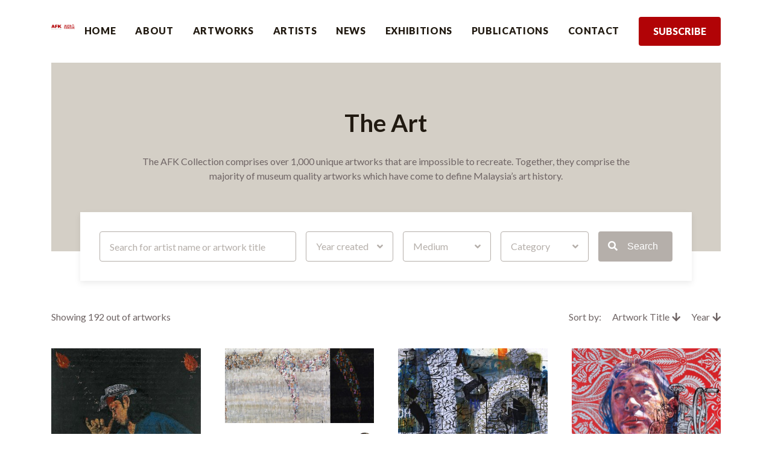

--- FILE ---
content_type: text/html; charset=utf-8
request_url: https://www.afkcollection.com/gallery/medium/unknown
body_size: 21187
content:
<!DOCTYPE html><html><head><title>Artworks - AFK collection</title><meta content="width=device-width,initial-scale=1" name="viewport"/><script>(function(w,d,s,l,i){w[l]=w[l]||[];w[l].push({'gtm.start':
    new Date().getTime(),event:'gtm.js'});var f=d.getElementsByTagName(s)[0],
    j=d.createElement(s),dl=l!='dataLayer'?'&l='+l:'';j.async=true;j.src=
    'https://www.googletagmanager.com/gtm.js?id='+i+dl;f.parentNode.insertBefore(j,f);
    })(window,document,'script','dataLayer','GTM-PLF8CVR');</script><meta content="Gallery - AFK collection" property="og:title"/><meta content="https://afkcollection.com/gallery/" property="og:url"/><meta content="Article" property="og:type"/><meta content="2019-04-09T06:50:36.856146+00:00" property="article:published_time"/><meta content="2020-02-13T11:17:05.317349+00:00" property="article:modified_time"/><meta content="afkcollection.com" name="twitter:domain"/><meta content="summary" name="twitter:card"/><meta content="Gallery - AFK collection" name="twitter:title"/><meta content="https://afkcollection.com/gallery/" name="twitter:url"/><meta content="Gallery - AFK collection" itemprop="name"/><meta content="2019-04-09T06:50:36.856146+00:00" itemprop="datePublished"/><meta content="2020-02-13T11:17:05.317349+00:00" itemprop="dateModified"/><meta content="https://afkcollection.com/gallery/" itemprop="url"/><link href="/media/filer_public_thumbnails/filer_public/87/0a/870ae76e-eb7e-4399-a931-6eed63290cd3/350_x_350.png__16x16_q85_subsampling-2.png" rel="shortcut icon" type="image/ico"/><link href="/media/filer_public_thumbnails/filer_public/87/0a/870ae76e-eb7e-4399-a931-6eed63290cd3/350_x_350.png__16x16_q85_subsampling-2.png" rel="icon" type="image/png"/><link href="/media/filer_public_thumbnails/filer_public/87/0a/870ae76e-eb7e-4399-a931-6eed63290cd3/350_x_350.png__32x32_q85_subsampling-2.png" rel="icon" sizes="32x32" type="image/png"/><link href="/media/filer_public_thumbnails/filer_public/87/0a/870ae76e-eb7e-4399-a931-6eed63290cd3/350_x_350.png__64x64_q85_subsampling-2.png" rel="icon" sizes="64x64" type="image/png"/><link href="/media/filer_public_thumbnails/filer_public/87/0a/870ae76e-eb7e-4399-a931-6eed63290cd3/350_x_350.png__96x96_q85_subsampling-2.png" rel="icon" sizes="96x96" type="image/png"/><link href="/media/filer_public_thumbnails/filer_public/87/0a/870ae76e-eb7e-4399-a931-6eed63290cd3/350_x_350.png__196x196_q85_subsampling-2.png" rel="icon" sizes="196x196" type="image/png"/><link href="/media/filer_public_thumbnails/filer_public/87/0a/870ae76e-eb7e-4399-a931-6eed63290cd3/350_x_350.png__152x152_q85_subsampling-2.png" rel="apple-touch-icon" sizes="152x152"/><link href="/media/filer_public_thumbnails/filer_public/87/0a/870ae76e-eb7e-4399-a931-6eed63290cd3/350_x_350.png__60x60_q85_subsampling-2.png" rel="apple-touch-icon" sizes="60x60"/><link href="/media/filer_public_thumbnails/filer_public/87/0a/870ae76e-eb7e-4399-a931-6eed63290cd3/350_x_350.png__76x76_q85_subsampling-2.png" rel="apple-touch-icon" sizes="76x76"/><link href="/media/filer_public_thumbnails/filer_public/87/0a/870ae76e-eb7e-4399-a931-6eed63290cd3/350_x_350.png__114x114_q85_subsampling-2.png" rel="apple-touch-icon" sizes="114x114"/><link href="/media/filer_public_thumbnails/filer_public/87/0a/870ae76e-eb7e-4399-a931-6eed63290cd3/350_x_350.png__120x120_q85_subsampling-2.png" rel="apple-touch-icon" sizes="120x120"/><link href="/media/filer_public_thumbnails/filer_public/87/0a/870ae76e-eb7e-4399-a931-6eed63290cd3/350_x_350.png__144x144_q85_subsampling-2.png" rel="apple-touch-icon" sizes="144x144"/><meta content="/media/filer_public_thumbnails/filer_public/87/0a/870ae76e-eb7e-4399-a931-6eed63290cd3/350_x_350.png__144x144_q85_subsampling-2.png" name="msapplication-TileImage"/><meta content="#000000" name="msapplication-TileColor"/><link href="/static/CACHE/css/9e6307eb1d75.css" rel="stylesheet" type="text/css"/><link crossorigin="anonymous" href="https://use.fontawesome.com/releases/v5.8.1/css/all.css" integrity="sha384-50oBUHEmvpQ+1lW4y57PTFmhCaXp0ML5d60M1M7uH2+nqUivzIebhndOJK28anvf" rel="stylesheet"/><link href="/static/CACHE/css/7d49344870d5.css" rel="stylesheet" type="text/css"/></head><body class="cms-page-gallery"><noscript><iframe height="0" src="https://www.googletagmanager.com/ns.html?id=GTM-PLF8CVR" style="display:none;visibility:hidden" width="0"></iframe></noscript><div class="body-content"><nav class="navbar fixed-top navbar-expand-xl"><div class="container d-flex align-items-center align-items-md-stretch"><a class="navbar-brand logo-white" href="/"><img alt="" class="img-fluid" height="120" src="/media/filer_public_thumbnails/filer_public/77/9a/779ab9d1-c6c8-4655-9316-59fbbe30f6f9/logo_1.png__194x120.0_q85_subsampling-2.png"/></a> <a class="navbar-brand logo-color" href="/"><img alt="" class="img-fluid" height="120" src="/media/filer_public_thumbnails/filer_public/77/9a/779ab9d1-c6c8-4655-9316-59fbbe30f6f9/logo_1.png__194x120.0_q85_subsampling-2.png"/></a><button aria-controls="navbarSupportedContent" aria-expanded="false" aria-label="Toggle navigation" class="navbar-toggler p-2 collapsed" data-target="#navbarSupportedContent" data-toggle="collapse" type="button"><i class="fas fa-bars"></i> <i class="fas fa-times"></i></button><div class="collapse navbar-collapse" id="navbarSupportedContent"><ul class="navbar-nav"><li class="nav-item child sibling"><a class="nav-link" href="/">Home</a></li><li class="nav-item child sibling"><a class="nav-link" href="/about/">About</a></li><li class="nav-item child descendant"><a class="nav-link" href="/gallery/artworks/">Artworks</a></li><li class="nav-item child descendant"><a class="nav-link" href="/gallery/artists/">Artists</a></li><li class="nav-item child sibling"><a class="nav-link" href="/news/">News</a></li><li class="nav-item child sibling"><a class="nav-link" href="/exhibitions/">Exhibitions</a></li><li class="nav-item child sibling"><a class="nav-link" href="/publications/">Publications</a></li><li class="nav-item child sibling"><a class="nav-link" href="/contact/">Contact</a></li><a class="navbar-button" href="/#section-contact">Subscribe</a></ul></div></div></nav><div class="main-content"><section class="filters container"><div class="filters-section"><div class="filters-header col-md-10 m-auto"><h1>The Art</h1><p>The AFK Collection comprises over 1,000 unique artworks that are impossible to recreate. Together, they comprise the majority of museum quality artworks which have come to define Malaysia’s art history.</p></div><form id="artworks-filter-form"><div class="filters-wrapper"><input id="title-value" name="q" placeholder="Search for artist name or artwork title" type="search" value=""/><div class="dropdown"><button aria-expanded="false" aria-haspopup="true" class="btn btn-secondary dropdown-toggle" data-toggle="dropdown" id="year-dropdown" type="button"><p>Year created</p><i class="fas fa-angle-down"></i> <i class="fas fa-angle-up"></i></button><div aria-labelledby="year-dropdown" class="dropdown-menu"></div><input id="year-value" name="year" type="hidden" value=""/></div><div class="dropdown"><button aria-expanded="false" aria-haspopup="true" class="btn btn-secondary dropdown-toggle" data-toggle="dropdown" id="medium-dropdown" type="button"><p>Medium</p><i class="fas fa-angle-down"></i><i class="fas fa-angle-up"></i></button><div aria-labelledby="medium-dropdown" class="dropdown-menu"></div><input id="medium-value" name="medium" type="hidden" value=""/></div><div class="dropdown"><button aria-expanded="false" aria-haspopup="true" class="btn btn-secondary dropdown-toggle" data-toggle="dropdown" id="part-dropdown" type="button"><p>Category</p><i class="fas fa-angle-down"></i> <i class="fas fa-angle-up"></i></button><div aria-labelledby="part-dropdown" class="dropdown-menu"></div><input id="part-value" type="hidden" value=""/></div><button type="submit"><i class="fas fa-search mr-3"></i>Search</button></div><div class="filters-sorting"><div>Showing <span id="artworks-shown"></span> out of artworks</div><div class="sorting"><div>Sort by:</div><div class="sorting-control" id="title-sort">Artwork Title <i class="fas fa-arrow-up ml-1"></i> <i class="fas fa-arrow-down ml-1"></i></div><div class="sorting-control" id="year-sort">Year <i class="fas fa-arrow-up ml-1"></i> <i class="fas fa-arrow-down ml-1"></i></div><input id="sort-value" name="sort" type="hidden" value=""/></div></div></form></div></section><div class="artworks container"><div class="artworks-container overflow-hidden"><div class="artworks-wrapper" id="artworks-list"><div class="artworks-item"><div class="artworks-image artwork-modal-trigger" data-url="/gallery/artist/bayu-utomo-radjikin/artwork/3-penjuru-2006/modal"><img src="/media/filer_public_thumbnails/filer_public/37/57/3757cff0-c09e-4fae-8a5d-6aab9453db99/artwork_bayu-utomo-radjikin__3-penjuru_2006_01.jpg__500x500_q85_subsampling-2.jpg"/></div><div class="artworks-info"><div>3 Penjuru (2006)</div><div data-placement="top" data-toggle="tooltip" title="Bayu Utomo Radjikin"><a href="/gallery/artist/bayu-utomo-radjikin"><img alt="Bayu Utomo Radjikin" class="rounded-circle" height="30" src="/media/filer_public_thumbnails/filer_public/f9/35/f935c3f8-efa8-4390-bede-d30db63d109d/artist_bayu-utomo-radjikin_01.jpg__500x500_q85_subsampling-2.jpg" width="30"/></a></div></div></div><div class="artworks-item"><div class="artworks-image artwork-modal-trigger" data-url="/gallery/artist/husin-hourmain/artwork/abjad-dua-antara-1-3-2009/modal"><img src="/media/filer_public_thumbnails/filer_public/1b/96/1b96280e-2786-4f1c-a850-2bcb562b33cb/artwork_husin-hourmain__abjad-dua-antara-1-and-3_2009_01.jpg__500x500_q85_subsampling-2.jpg"/></div><div class="artworks-info"><div>Abjad Dua (Antara 1 &amp; 3) (2009)</div><div data-placement="top" data-toggle="tooltip" title="Husin Hourmain"><a href="/gallery/artist/husin-hourmain"><img alt="Husin Hourmain" class="rounded-circle" height="30" src="/media/filer_public_thumbnails/filer_public/06/50/0650448c-ca47-43e5-86f3-5b7dcb482d2a/artist_husin-hourmain_01.jpg__500x500_q85_subsampling-2.jpg" width="30"/></a></div></div></div><div class="artworks-item"><div class="artworks-image artwork-modal-trigger" data-url="/gallery/artist/husin-hourmain/artwork/a-fa-2009/modal"><img src="/media/filer_public_thumbnails/filer_public/d7/d3/d7d3cec3-c98b-404e-9950-a2630377154a/artwork_husin-hourmain__a-and-fa_2009_01.jpg__500x500_q85_subsampling-2.jpg"/></div><div class="artworks-info"><div>A &amp; Fa (2009)</div><div data-placement="top" data-toggle="tooltip" title="Husin Hourmain"><a href="/gallery/artist/husin-hourmain"><img alt="Husin Hourmain" class="rounded-circle" height="30" src="/media/filer_public_thumbnails/filer_public/06/50/0650448c-ca47-43e5-86f3-5b7dcb482d2a/artist_husin-hourmain_01.jpg__500x500_q85_subsampling-2.jpg" width="30"/></a></div></div></div><div class="artworks-item"><div class="artworks-image artwork-modal-trigger" data-url="/gallery/artist/jalaini-abu-hassan-1/artwork/ais-kacang-2006/modal"><img src="/media/filer_public_thumbnails/filer_public/6e/a4/6ea45b81-9485-4bb0-a844-102088686c1c/artwork_jalaini-abu-hassan_belacu-berdepa-berlagu-berupa-series_ais-kacang_2006_01.jpg__500x500_q85_subsampling-2.jpg"/></div><div class="artworks-info"><div>Belacu Berdepa, Berlagu Berupa Series: Ais Kacang (2006)</div><div data-placement="top" data-toggle="tooltip" title="Jalaini Abu Hassan"><a href="/gallery/artist/jalaini-abu-hassan-1"><img alt="Jalaini Abu Hassan" class="rounded-circle" height="30" src="/media/filer_public_thumbnails/filer_public/db/06/db063614-b11c-41c2-8ef4-f142f26b189c/artist_jalaini-abu_01.jpg__500x500_q85_subsampling-2.jpg" width="30"/></a></div></div></div><div class="artworks-item"><div class="artworks-image artwork-modal-trigger" data-url="/gallery/artist/husin-hourmain/artwork/aku-2008-2008/modal"><img src="/media/filer_public_thumbnails/filer_public/f4/73/f47312f1-6aa9-4dff-9f04-a212a48cf3fa/artwork_husin-hourmain__aku-and-2008_2008_01.jpg__500x500_q85_subsampling-2.jpg"/></div><div class="artworks-info"><div>Aku &amp; 2008 (2008)</div><div data-placement="top" data-toggle="tooltip" title="Husin Hourmain"><a href="/gallery/artist/husin-hourmain"><img alt="Husin Hourmain" class="rounded-circle" height="30" src="/media/filer_public_thumbnails/filer_public/06/50/0650448c-ca47-43e5-86f3-5b7dcb482d2a/artist_husin-hourmain_01.jpg__500x500_q85_subsampling-2.jpg" width="30"/></a></div></div></div><div class="artworks-item"><div class="artworks-image artwork-modal-trigger" data-url="/gallery/artist/husin-hourmain/artwork/aku-dan-2008-2008/modal"><img src="/media/filer_public_thumbnails/filer_public/0f/98/0f981ce2-46b1-410b-80c5-6bffe7096130/artwork_husin-hourmain__aku-dan-2008_2008_01.jpg__500x500_q85_subsampling-2.jpg"/></div><div class="artworks-info"><div>Aku Dan 2008 (2008)</div><div data-placement="top" data-toggle="tooltip" title="Husin Hourmain"><a href="/gallery/artist/husin-hourmain"><img alt="Husin Hourmain" class="rounded-circle" height="30" src="/media/filer_public_thumbnails/filer_public/06/50/0650448c-ca47-43e5-86f3-5b7dcb482d2a/artist_husin-hourmain_01.jpg__500x500_q85_subsampling-2.jpg" width="30"/></a></div></div></div><div class="artworks-item"><div class="artworks-image artwork-modal-trigger" data-url="/gallery/artist/husin-hourmain/artwork/aku-sujut-2006/modal"><img src="/media/filer_public_thumbnails/filer_public/8e/9b/8e9b17b1-fefa-49d7-b851-be177d04e9e4/artwork_husin-hourmain__aku-sujut_2006_01.jpg__500x500_q85_subsampling-2.jpg"/></div><div class="artworks-info"><div>Aku Sujut (2006)</div><div data-placement="top" data-toggle="tooltip" title="Husin Hourmain"><a href="/gallery/artist/husin-hourmain"><img alt="Husin Hourmain" class="rounded-circle" height="30" src="/media/filer_public_thumbnails/filer_public/06/50/0650448c-ca47-43e5-86f3-5b7dcb482d2a/artist_husin-hourmain_01.jpg__500x500_q85_subsampling-2.jpg" width="30"/></a></div></div></div><div class="artworks-item"><div class="artworks-image artwork-modal-trigger" data-url="/gallery/artist/hamir-soib-mohamed/artwork/alfatihah-2016/modal"><img src="/media/filer_public_thumbnails/filer_public/c3/f8/c3f8bdce-4e16-4785-a2c3-4e9b8ad6ac86/hamir_soib_-_alfatihah.jpg__500x500_q85_subsampling-2.jpg"/></div><div class="artworks-info"><div>Alfatihah (2016)</div><div data-placement="top" data-toggle="tooltip" title="Hamir Soib Mohamed"><a href="/gallery/artist/hamir-soib-mohamed"><img alt="Hamir Soib Mohamed" class="rounded-circle" height="30" src="/media/filer_public_thumbnails/filer_public/58/ce/58ce95ba-a547-4980-ae45-6f5a343bbd51/artist_hamir-soib-mohamed_01.jpg__500x500_q85_subsampling-2.jpg" width="30"/></a></div></div></div><div class="artworks-item"><div class="artworks-image artwork-modal-trigger" data-url="/gallery/artist/hamir-soib-mohamed/artwork/allah-2012/modal"><img src="/static/images/no-image.png"/></div><div class="artworks-info"><div>Allah (2012)</div><div data-placement="top" data-toggle="tooltip" title="Hamir Soib Mohamed"><a href="/gallery/artist/hamir-soib-mohamed"><img alt="Hamir Soib Mohamed" class="rounded-circle" height="30" src="/media/filer_public_thumbnails/filer_public/58/ce/58ce95ba-a547-4980-ae45-6f5a343bbd51/artist_hamir-soib-mohamed_01.jpg__500x500_q85_subsampling-2.jpg" width="30"/></a></div></div></div><div class="artworks-item"><div class="artworks-image artwork-modal-trigger" data-url="/gallery/artist/ahmad-fuad-osman/artwork/amok-2008/modal"><img src="/media/filer_public_thumbnails/filer_public/26/df/26dfaaff-0017-425e-a871-c78c019efcae/artwork_ahmad-fuad-osman_amok_2008_01.jpg__500x500_q85_subsampling-2.jpg"/></div><div class="artworks-info"><div>Amok (2008)</div><div data-placement="top" data-toggle="tooltip" title="Ahmad Fuad Osman"><a href="/gallery/artist/ahmad-fuad-osman"><img alt="Ahmad Fuad Osman" class="rounded-circle" height="30" src="/media/filer_public_thumbnails/filer_public/d0/30/d030899f-e92b-4f8b-b33f-bf1abd6d2043/artist_ahmad-fuad-osman_01.jpg__500x500_q85_subsampling-2.jpg" width="30"/></a></div></div></div><div class="artworks-item"><div class="artworks-image artwork-modal-trigger" data-url="/gallery/artist/abdullah-jones/artwork/anak-mak-ke-anak-abah-2016/modal"><img src="/media/filer_public_thumbnails/filer_public/8a/ad/8aad2516-4eb8-474d-afe6-ce287135b5ed/artwork_abdullah-jones_anak-mak-ke-anak-abah_2016_01.jpg__500x500_q85_subsampling-2.jpg"/></div><div class="artworks-info"><div>Anak Mak ke Anak Abah (2016)</div><div data-placement="top" data-toggle="tooltip" title="Abdullah Jones"><a href="/gallery/artist/abdullah-jones"><img alt="Abdullah Jones" class="rounded-circle" height="30" src="/media/filer_public_thumbnails/filer_public/01/19/01196d89-733f-42e5-952d-cd7140e40e8f/artist_abdullah-jones_01.jpg__500x500_q85_subsampling-2.jpg" width="30"/></a></div></div></div><div class="artworks-item"><div class="artworks-image artwork-modal-trigger" data-url="/gallery/artist/yusri-sulaiman/artwork/anat-equals-waiting-2005/modal"><img src="/media/filer_public_thumbnails/filer_public/ef/4d/ef4d3499-0268-4255-8d22-cf21f7d1e23e/artwork_yusri-sulaiman__anat-equals-waiting_2005_01.jpg__500x500_q85_subsampling-2.jpg"/></div><div class="artworks-info"><div>Anat = Waiting (2005)</div><div data-placement="top" data-toggle="tooltip" title="Yusri Sulaiman"><a href="/gallery/artist/yusri-sulaiman"><img alt="Yusri Sulaiman" class="rounded-circle" height="30" src="/media/filer_public_thumbnails/filer_public/c1/c9/c1c969da-2170-4a88-b1c9-30750c98f942/artist_yusri-sulaiman_01.jpg__500x500_q85_subsampling-2.jpg" width="30"/></a></div></div></div><div class="artworks-item"><div class="artworks-image artwork-modal-trigger" data-url="/gallery/artist/zulkiflee-zainul-abidin/artwork/and-good-luck-6-2007/modal"><img src="/media/filer_public_thumbnails/filer_public/f7/86/f78682e6-aa05-44a7-bca5-18a241661c7f/artwork_zulkiflee-zainul-abidin_and-good-luck-6_2007_01.jpg__500x500_q85_subsampling-2.jpg"/></div><div class="artworks-info"><div>And Good Luck #6 (2007)</div><div data-placement="top" data-toggle="tooltip" title="Zulkiflee Zainul Abidin"><a href="/gallery/artist/zulkiflee-zainul-abidin"><img alt="Zulkiflee Zainul Abidin" class="rounded-circle" height="30" src="/media/filer_public_thumbnails/filer_public/46/0f/460f8379-0e0d-4e9a-a5c6-d8fce252f3a0/artist_zulkiflee-zainul-abidin_01.jpg__500x500_q85_subsampling-2.jpg" width="30"/></a></div></div></div><div class="artworks-item"><div class="artworks-image artwork-modal-trigger" data-url="/gallery/artist/zulkiflee-zainul-abidin/artwork/and-good-luck-7-2007/modal"><img src="/media/filer_public_thumbnails/filer_public/fc/81/fc81ac7e-e2aa-429b-a747-96053b2dfb90/artwork_zulkiflee-zainul-abidin_and-good-luck-7_2007_01.jpg__500x500_q85_subsampling-2.jpg"/></div><div class="artworks-info"><div>And Good Luck #7 (2007)</div><div data-placement="top" data-toggle="tooltip" title="Zulkiflee Zainul Abidin"><a href="/gallery/artist/zulkiflee-zainul-abidin"><img alt="Zulkiflee Zainul Abidin" class="rounded-circle" height="30" src="/media/filer_public_thumbnails/filer_public/46/0f/460f8379-0e0d-4e9a-a5c6-d8fce252f3a0/artist_zulkiflee-zainul-abidin_01.jpg__500x500_q85_subsampling-2.jpg" width="30"/></a></div></div></div><div class="artworks-item"><div class="artworks-image artwork-modal-trigger" data-url="/gallery/artist/bayu-utomo-radjikin/artwork/angel-2005/modal"><img src="/media/filer_public_thumbnails/filer_public/b9/05/b9056518-ceab-4bd8-9472-f3aa973ef153/artwork_bayu-utomo-radjikin__angel_2005_01.jpg__500x500_q85_subsampling-2.jpg"/></div><div class="artworks-info"><div>Angel (2005)</div><div data-placement="top" data-toggle="tooltip" title="Bayu Utomo Radjikin"><a href="/gallery/artist/bayu-utomo-radjikin"><img alt="Bayu Utomo Radjikin" class="rounded-circle" height="30" src="/media/filer_public_thumbnails/filer_public/f9/35/f935c3f8-efa8-4390-bede-d30db63d109d/artist_bayu-utomo-radjikin_01.jpg__500x500_q85_subsampling-2.jpg" width="30"/></a></div></div></div><div class="artworks-item"><div class="artworks-image artwork-modal-trigger" data-url="/gallery/artist/yusri-sulaiman/artwork/ape-2003/modal"><img src="/media/filer_public_thumbnails/filer_public/76/b0/76b0bd65-908b-4ddc-a561-095ccd826427/artwork_yusri-sulaiman_ape-and-the-zebras_ape_2003_01.jpg__500x500_q85_subsampling-2.jpg"/></div><div class="artworks-info"><div>Ape &amp; The Zebras: Ape (2003)</div><div data-placement="top" data-toggle="tooltip" title="Yusri Sulaiman"><a href="/gallery/artist/yusri-sulaiman"><img alt="Yusri Sulaiman" class="rounded-circle" height="30" src="/media/filer_public_thumbnails/filer_public/c1/c9/c1c969da-2170-4a88-b1c9-30750c98f942/artist_yusri-sulaiman_01.jpg__500x500_q85_subsampling-2.jpg" width="30"/></a></div></div></div><div class="artworks-item"><div class="artworks-image artwork-modal-trigger" data-url="/gallery/artist/muhd-sarip-abdul-rahman/artwork/art-of-love-2007/modal"><img src="/media/filer_public_thumbnails/filer_public/39/e4/39e44f00-a8a9-4327-982c-7255c7faf807/artwork_muhd-sarip-abdul-rahman__art-of-love_2007_01.jpg__500x500_q85_subsampling-2.jpg"/></div><div class="artworks-info"><div>Art Of Love (2007)</div><div data-placement="top" data-toggle="tooltip" title="Muhd Sarip Abdul Rahman"><a href="/gallery/artist/muhd-sarip-abdul-rahman"><img alt="Muhd Sarip Abdul Rahman" class="rounded-circle" height="30" src="/media/filer_public_thumbnails/filer_public/83/ba/83ba76e6-7905-49a9-89c6-46ccef7bb9fc/artist_muhd-sarip-abdul-rahman_01.jpg__500x500_q85_subsampling-2.jpg" width="30"/></a></div></div></div><div class="artworks-item"><div class="artworks-image artwork-modal-trigger" data-url="/gallery/artist/husin-hourmain/artwork/asal-huruf-alyph-2008/modal"><img src="/media/filer_public_thumbnails/filer_public/5d/59/5d59d326-5d38-4f56-b103-2260e0f63413/artwork_husin-hourmain__asal-huruf-alyph_2008_01.jpg__500x500_q85_subsampling-2.jpg"/></div><div class="artworks-info"><div>Asal Huruf (Alyph) (2008)</div><div data-placement="top" data-toggle="tooltip" title="Husin Hourmain"><a href="/gallery/artist/husin-hourmain"><img alt="Husin Hourmain" class="rounded-circle" height="30" src="/media/filer_public_thumbnails/filer_public/06/50/0650448c-ca47-43e5-86f3-5b7dcb482d2a/artist_husin-hourmain_01.jpg__500x500_q85_subsampling-2.jpg" width="30"/></a></div></div></div><div class="artworks-item"><div class="artworks-image artwork-modal-trigger" data-url="/gallery/artist/husin-hourmain/artwork/asal-huruf-dad-2010/modal"><img src="/media/filer_public_thumbnails/filer_public/d9/fe/d9fe3fd7-ef18-4c41-9035-1b9f54bbe933/artwork_husin-hourmain__asal-huruf-dad_2010_01.jpg__500x500_q85_subsampling-2.jpg"/></div><div class="artworks-info"><div>Asal Huruf 'Dad' (2010)</div><div data-placement="top" data-toggle="tooltip" title="Husin Hourmain"><a href="/gallery/artist/husin-hourmain"><img alt="Husin Hourmain" class="rounded-circle" height="30" src="/media/filer_public_thumbnails/filer_public/06/50/0650448c-ca47-43e5-86f3-5b7dcb482d2a/artist_husin-hourmain_01.jpg__500x500_q85_subsampling-2.jpg" width="30"/></a></div></div></div><div class="artworks-item"><div class="artworks-image artwork-modal-trigger" data-url="/gallery/artist/husin-hourmain/artwork/asal-huruf-ghain-2011/modal"><img src="/media/filer_public_thumbnails/filer_public/10/d1/10d1dde9-698e-418f-b2f9-cb76e1f38e8c/asal_huruf_ghain.jpg__500x500_q85_subsampling-2.jpg"/></div><div class="artworks-info"><div>Asal Huruf 'Ghain' (2011)</div><div data-placement="top" data-toggle="tooltip" title="Husin Hourmain"><a href="/gallery/artist/husin-hourmain"><img alt="Husin Hourmain" class="rounded-circle" height="30" src="/media/filer_public_thumbnails/filer_public/06/50/0650448c-ca47-43e5-86f3-5b7dcb482d2a/artist_husin-hourmain_01.jpg__500x500_q85_subsampling-2.jpg" width="30"/></a></div></div></div><div class="artworks-item"><div class="artworks-image artwork-modal-trigger" data-url="/gallery/artist/husin-hourmain/artwork/asal-huruf-sin-2010/modal"><img src="/media/filer_public_thumbnails/filer_public/c9/9f/c99f579a-812c-49f6-aebc-b3b3eada1ee8/artwork_husin-hourmain__asal-huruf-sin_2010_01.jpg__500x500_q85_subsampling-2.jpg"/></div><div class="artworks-info"><div>Asal Huruf 'Sin' (2010)</div><div data-placement="top" data-toggle="tooltip" title="Husin Hourmain"><a href="/gallery/artist/husin-hourmain"><img alt="Husin Hourmain" class="rounded-circle" height="30" src="/media/filer_public_thumbnails/filer_public/06/50/0650448c-ca47-43e5-86f3-5b7dcb482d2a/artist_husin-hourmain_01.jpg__500x500_q85_subsampling-2.jpg" width="30"/></a></div></div></div><div class="artworks-item"><div class="artworks-image artwork-modal-trigger" data-url="/gallery/artist/husin-hourmain/artwork/asal-huruf-tho-2011/modal"><img src="/media/filer_public_thumbnails/filer_public/bc/dd/bcddc022-93e2-4e7c-bb97-d857bd3c66c4/artwork_husin-hourmain__asal-huruf-tho_2011_01.jpg__500x500_q85_subsampling-2.jpg"/></div><div class="artworks-info"><div>Asal Huruf 'Tho' (2011)</div><div data-placement="top" data-toggle="tooltip" title="Husin Hourmain"><a href="/gallery/artist/husin-hourmain"><img alt="Husin Hourmain" class="rounded-circle" height="30" src="/media/filer_public_thumbnails/filer_public/06/50/0650448c-ca47-43e5-86f3-5b7dcb482d2a/artist_husin-hourmain_01.jpg__500x500_q85_subsampling-2.jpg" width="30"/></a></div></div></div><div class="artworks-item"><div class="artworks-image artwork-modal-trigger" data-url="/gallery/artist/ahmad-fuad-osman/artwork/awan-merah-dalam-kenangan-palsu-2006/modal"><img src="/media/filer_public_thumbnails/filer_public/ba/27/ba27a4b1-adc2-49a3-aa21-603e57b58f98/artwork_ahmad-fuad-osman__awan-merah-dalam-kenangan-palsu_2006_01.jpg__500x500_q85_subsampling-2.jpg"/></div><div class="artworks-info"><div>Awan Merah Dalam Kenangan Palsu (2006)</div><div data-placement="top" data-toggle="tooltip" title="Ahmad Fuad Osman"><a href="/gallery/artist/ahmad-fuad-osman"><img alt="Ahmad Fuad Osman" class="rounded-circle" height="30" src="/media/filer_public_thumbnails/filer_public/d0/30/d030899f-e92b-4f8b-b33f-bf1abd6d2043/artist_ahmad-fuad-osman_01.jpg__500x500_q85_subsampling-2.jpg" width="30"/></a></div></div></div><div class="artworks-item"><div class="artworks-image artwork-modal-trigger" data-url="/gallery/artist/rajinder-singh/artwork/a-weighted-state-2006/modal"><img src="/media/filer_public_thumbnails/filer_public/ac/7c/ac7c1478-701c-434a-9bab-30349465f2e0/artwork_rajinder-singh__a-weighted-state_2006_01.jpg__500x500_q85_subsampling-2.jpg"/></div><div class="artworks-info"><div>A Weighted State (2006)</div><div data-placement="top" data-toggle="tooltip" title="Rajinder Singh"><a href="/gallery/artist/rajinder-singh"><img alt="Rajinder Singh" class="rounded-circle" height="30" src="/media/filer_public_thumbnails/filer_public/38/07/3807c664-2e87-4797-8cbb-caf7f3eacc4e/artist_rajinder-singh_01.jpg__500x500_q85_subsampling-2.jpg" width="30"/></a></div></div></div><div class="artworks-item"><div class="artworks-image artwork-modal-trigger" data-url="/gallery/artist/indra-ramanathan/artwork/bangkok-2009/modal"><img src="/media/filer_public_thumbnails/filer_public/f5/cd/f5cdb72f-cde6-4efd-b668-fddbc8a7dbd5/artwork_indra-ramanathan_bangkok-bkk_2009_01.jpg__500x500_q85_subsampling-2.jpg"/></div><div class="artworks-info"><div>Bangkok (BKK) (2009)</div><div data-placement="top" data-toggle="tooltip" title="Indra Ramanathan"><a href="/gallery/artist/indra-ramanathan"><img alt="Indra Ramanathan" class="rounded-circle" height="30" src="/media/filer_public_thumbnails/filer_public/e0/f5/e0f52fd5-3c15-4688-8fb6-51ad9393a88b/artist_indra-ramanathan_01.jpg__500x500_q85_subsampling-2.jpg" width="30"/></a></div></div></div><div class="artworks-item"><div class="artworks-image artwork-modal-trigger" data-url="/gallery/artist/masnoor-ramli-mahmud/artwork/barat-punya-cerita-2007/modal"><img src="/media/filer_public_thumbnails/filer_public/c4/28/c428ef2f-3d34-4233-8336-6dcea8508803/artwork_masnoor-ramli-mahmud__barat-punya-cerita_2007_01.jpg__500x500_q85_subsampling-2.jpg"/></div><div class="artworks-info"><div>Barat Punya Cerita (2007)</div><div data-placement="top" data-toggle="tooltip" title="Masnoor Ramli Mahmud"><a href="/gallery/artist/masnoor-ramli-mahmud"><img alt="Masnoor Ramli Mahmud" class="rounded-circle" height="30" src="/media/filer_public_thumbnails/filer_public/6d/4f/6d4f40b1-6c73-453c-b763-6426a49a5613/artist_masnoor-ramli_01.jpg__500x500_q85_subsampling-2.jpg" width="30"/></a></div></div></div><div class="artworks-item"><div class="artworks-image artwork-modal-trigger" data-url="/gallery/artist/zulkifli-yusoff/artwork/biji-getah-2009/modal"><img src="/media/filer_public_thumbnails/filer_public/4f/a2/4fa27c85-2a80-4ef7-abab-70fc047b9e00/biji_getah_malaya_series_ii.jpg__500x500_q85_subsampling-2.jpg"/></div><div class="artworks-info"><div>Malaya Series II: Biji Getah (2009)</div><div data-placement="top" data-toggle="tooltip" title="Zulkifli Yusoff"><a href="/gallery/artist/zulkifli-yusoff"><img alt="Zulkifli Yusoff" class="rounded-circle" height="30" src="/media/filer_public_thumbnails/filer_public/df/fc/dffc7d59-ee73-48e5-af92-294725e1f84e/artist_zulkifli-yusof_01.jpg__500x500_q85_subsampling-2.jpg" width="30"/></a></div></div></div><div class="artworks-item"><div class="artworks-image artwork-modal-trigger" data-url="/gallery/artist/ahmad-fuad-osman/artwork/bima-sakti-2009/modal"><img src="/static/images/no-image.png"/></div><div class="artworks-info"><div>Bima Sakti (2009)</div><div data-placement="top" data-toggle="tooltip" title="Ahmad Fuad Osman"><a href="/gallery/artist/ahmad-fuad-osman"><img alt="Ahmad Fuad Osman" class="rounded-circle" height="30" src="/media/filer_public_thumbnails/filer_public/d0/30/d030899f-e92b-4f8b-b33f-bf1abd6d2043/artist_ahmad-fuad-osman_01.jpg__500x500_q85_subsampling-2.jpg" width="30"/></a></div></div></div><div class="artworks-item"><div class="artworks-image artwork-modal-trigger" data-url="/gallery/artist/eng-hwee-chu-1/artwork/black-moon-5-1990/modal"><img src="/media/filer_public_thumbnails/filer_public/c7/05/c705f5aa-8a02-4884-b04d-ca75a3f345ae/artwork_eng-hwee-chu__black-moon-5_1990_01.jpg__500x500_q85_subsampling-2.jpg"/></div><div class="artworks-info"><div>Black Moon 5 (1990)</div><div data-placement="top" data-toggle="tooltip" title="Eng Hwee Chu"><a href="/gallery/artist/eng-hwee-chu-1"><img alt="Eng Hwee Chu" class="rounded-circle" height="30" src="/media/filer_public_thumbnails/filer_public/c2/4e/c24e0b19-30b3-4311-b161-d345a1634eff/artist_eng-hwee-chu_01.jpg__500x500_q85_subsampling-2.jpg" width="30"/></a></div></div></div><div class="artworks-item"><div class="artworks-image artwork-modal-trigger" data-url="/gallery/artist/eng-hwee-chu-1/artwork/black-moon-9-1991/modal"><img src="/media/filer_public_thumbnails/filer_public/b3/fd/b3fd8726-fe47-479b-8319-71010a8a4553/artwork_eng-hwee-chu__black-moon-9_1991_01.jpg__500x500_q85_subsampling-2.jpg"/></div><div class="artworks-info"><div>Black Moon 9 (1991)</div><div data-placement="top" data-toggle="tooltip" title="Eng Hwee Chu"><a href="/gallery/artist/eng-hwee-chu-1"><img alt="Eng Hwee Chu" class="rounded-circle" height="30" src="/media/filer_public_thumbnails/filer_public/c2/4e/c24e0b19-30b3-4311-b161-d345a1634eff/artist_eng-hwee-chu_01.jpg__500x500_q85_subsampling-2.jpg" width="30"/></a></div></div></div><div class="artworks-item"><div class="artworks-image artwork-modal-trigger" data-url="/gallery/artist/chan-kok-hooi/artwork/broken-love-symphony-2007/modal"><img src="/media/filer_public_thumbnails/filer_public/08/e5/08e588e3-0dfd-44a0-a40c-915e3712f6be/artwork_chan-kok-hooi__broken-love-symphony_2007_01.jpg__500x500_q85_subsampling-2.jpg"/></div><div class="artworks-info"><div>Broken Love Symphony (2007)</div><div data-placement="top" data-toggle="tooltip" title="Chan Kok Hooi"><a href="/gallery/artist/chan-kok-hooi"><img alt="Chan Kok Hooi" class="rounded-circle" height="30" src="/media/filer_public_thumbnails/filer_public/d8/c4/d8c426d0-232f-4cbf-94d5-4a7dc5349f16/artist_chan-kok-hooi_01.jpg__500x500_q85_subsampling-2.jpg" width="30"/></a></div></div></div><div class="artworks-item"><div class="artworks-image artwork-modal-trigger" data-url="/gallery/artist/eng-hwee-chu-1/artwork/change-of-life-2010/modal"><img src="/media/filer_public_thumbnails/filer_public/55/74/55749a76-2240-4418-a730-b869406fd931/artwork_eng-hwee-chu__change-of-life_2010_01.jpg__500x500_q85_subsampling-2.jpg"/></div><div class="artworks-info"><div>Change of Life (2010)</div><div data-placement="top" data-toggle="tooltip" title="Eng Hwee Chu"><a href="/gallery/artist/eng-hwee-chu-1"><img alt="Eng Hwee Chu" class="rounded-circle" height="30" src="/media/filer_public_thumbnails/filer_public/c2/4e/c24e0b19-30b3-4311-b161-d345a1634eff/artist_eng-hwee-chu_01.jpg__500x500_q85_subsampling-2.jpg" width="30"/></a></div></div></div><div class="artworks-item"><div class="artworks-image artwork-modal-trigger" data-url="/gallery/artist/masnoor-ramli-mahmud/artwork/cinta-dewa-dewi-2007/modal"><img src="/media/filer_public_thumbnails/filer_public/e5/fa/e5fa2b5e-34ab-47f7-8884-21f11ea4dc4a/artwork_masnoor-ramli-mahmud__cinta-dewa-dewi_2007_01.jpg__500x500_q85_subsampling-2.jpg"/></div><div class="artworks-info"><div>Cinta Dewa Dewi (2007)</div><div data-placement="top" data-toggle="tooltip" title="Masnoor Ramli Mahmud"><a href="/gallery/artist/masnoor-ramli-mahmud"><img alt="Masnoor Ramli Mahmud" class="rounded-circle" height="30" src="/media/filer_public_thumbnails/filer_public/6d/4f/6d4f40b1-6c73-453c-b763-6426a49a5613/artist_masnoor-ramli_01.jpg__500x500_q85_subsampling-2.jpg" width="30"/></a></div></div></div><div class="artworks-item"><div class="artworks-image artwork-modal-trigger" data-url="/gallery/artist/abdullah-jones/artwork/comolot-after-klimt-2016/modal"><img src="/media/filer_public_thumbnails/filer_public/79/2c/792ca34c-a1a0-4be8-b5b5-090c10997f28/artwork_abdullah-jones_comolotafter-klimt_2016_01.jpg__500x500_q85_subsampling-2.jpg"/></div><div class="artworks-info"><div>Comolot (After Klimt) (2016)</div><div data-placement="top" data-toggle="tooltip" title="Abdullah Jones"><a href="/gallery/artist/abdullah-jones"><img alt="Abdullah Jones" class="rounded-circle" height="30" src="/media/filer_public_thumbnails/filer_public/01/19/01196d89-733f-42e5-952d-cd7140e40e8f/artist_abdullah-jones_01.jpg__500x500_q85_subsampling-2.jpg" width="30"/></a></div></div></div><div class="artworks-item"><div class="artworks-image artwork-modal-trigger" data-url="/gallery/artist/bayu-utomo-radjikin/artwork/conversation-by-the-river-thames-2005/modal"><img src="/media/filer_public_thumbnails/filer_public/34/8a/348ac25e-55e3-4b24-9bb8-b8f68e8a16ac/artwork_bayu-utomo-radjikin__conversation-by-the-river-thames_2005_01.jpg__500x500_q85_subsampling-2.jpg"/></div><div class="artworks-info"><div>Conversation By The River Thames (2005)</div><div data-placement="top" data-toggle="tooltip" title="Bayu Utomo Radjikin"><a href="/gallery/artist/bayu-utomo-radjikin"><img alt="Bayu Utomo Radjikin" class="rounded-circle" height="30" src="/media/filer_public_thumbnails/filer_public/f9/35/f935c3f8-efa8-4390-bede-d30db63d109d/artist_bayu-utomo-radjikin_01.jpg__500x500_q85_subsampling-2.jpg" width="30"/></a></div></div></div><div class="artworks-item"><div class="artworks-image artwork-modal-trigger" data-url="/gallery/artist/bayu-utomo-radjikin/artwork/conversation-at-piccadilly-circus-2006/modal"><img src="/media/filer_public_thumbnails/filer_public/6e/10/6e100622-1427-4c93-a7e0-6c2f21e4f307/artwork_bayu-utomo-radjikin__conversation-at-piccadilly-circus_2006_01.jpg__500x500_q85_subsampling-2.jpg"/></div><div class="artworks-info"><div>Conversation @ Piccadilly Circus (2006)</div><div data-placement="top" data-toggle="tooltip" title="Bayu Utomo Radjikin"><a href="/gallery/artist/bayu-utomo-radjikin"><img alt="Bayu Utomo Radjikin" class="rounded-circle" height="30" src="/media/filer_public_thumbnails/filer_public/f9/35/f935c3f8-efa8-4390-bede-d30db63d109d/artist_bayu-utomo-radjikin_01.jpg__500x500_q85_subsampling-2.jpg" width="30"/></a></div></div></div><div class="artworks-item"><div class="artworks-image artwork-modal-trigger" data-url="/gallery/artist/daud-rahim/artwork/dalam-kuning-i-2006/modal"><img src="/media/filer_public_thumbnails/filer_public/af/33/af33ada8-3db0-4f08-980d-0e35c1f9bdc0/artwork_daud-rahim__dalam-kuning-i_2006_01.jpg__500x500_q85_subsampling-2.jpg"/></div><div class="artworks-info"><div>Dalam Kuning I (2006)</div><div data-placement="top" data-toggle="tooltip" title="Daud Rahim"><a href="/gallery/artist/daud-rahim"><img alt="Daud Rahim" class="rounded-circle" height="30" src="/media/filer_public_thumbnails/filer_public/36/90/3690faf0-362a-41ce-8d30-547d265b90ca/artist_daud-rahim_01.jpg__500x500_q85_subsampling-2.jpg" width="30"/></a></div></div></div><div class="artworks-item"><div class="artworks-image artwork-modal-trigger" data-url="/gallery/artist/daud-rahim/artwork/dalam-ruang-1-2006/modal"><img src="/media/filer_public_thumbnails/filer_public/fb/8c/fb8c24f5-0ce1-44a3-a89e-3d2485aee6c7/artwork_daud-rahim__dalam-ruang-1_2006_01.jpg__500x500_q85_subsampling-2.jpg"/></div><div class="artworks-info"><div>Dalam Ruang 1 (2006)</div><div data-placement="top" data-toggle="tooltip" title="Daud Rahim"><a href="/gallery/artist/daud-rahim"><img alt="Daud Rahim" class="rounded-circle" height="30" src="/media/filer_public_thumbnails/filer_public/36/90/3690faf0-362a-41ce-8d30-547d265b90ca/artist_daud-rahim_01.jpg__500x500_q85_subsampling-2.jpg" width="30"/></a></div></div></div><div class="artworks-item"><div class="artworks-image artwork-modal-trigger" data-url="/gallery/artist/rini-hashim/artwork/darkers-2008/modal"><img src="/media/filer_public_thumbnails/filer_public/d1/58/d158cac0-70bd-428e-8d9b-e8f7915fc340/artwork_rini-hashim__darkers_2008_01.jpg__500x500_q85_subsampling-2.jpg"/></div><div class="artworks-info"><div>Darkers (2008)</div><div data-placement="top" data-toggle="tooltip" title="Rini Hashim"><a href="/gallery/artist/rini-hashim"><img alt="Rini Hashim" class="rounded-circle" height="30" src="/media/filer_public_thumbnails/filer_public/68/01/68014c7d-955a-45c1-a322-200b83a5fc90/artist_rini-hashim_01.jpg__500x500_q85_subsampling-2.jpg" width="30"/></a></div></div></div><div class="artworks-item"><div class="artworks-image artwork-modal-trigger" data-url="/gallery/artist/khairina-khairuddin/artwork/dont-feel-like-going-out-tonight-2009/modal"><img src="/static/images/no-image.png"/></div><div class="artworks-info"><div>Don't Feel Like Going Out Tonight (2009)</div><div data-placement="top" data-toggle="tooltip" title="Khairina Khairuddin"><a href="/gallery/artist/khairina-khairuddin"><img alt="Khairina Khairuddin" class="rounded-circle" height="30" src="/media/filer_public_thumbnails/filer_public/69/fd/69fd5067-646d-497f-8bad-4ca928121df0/artist_khairina-khairuddin_01.jpg__500x500_q85_subsampling-2.jpg" width="30"/></a></div></div></div><div class="artworks-item"><div class="artworks-image artwork-modal-trigger" data-url="/gallery/artist/masnoor-ramli-mahmud/artwork/dream-i-cant-bring-it-back-2009/modal"><img src="/media/filer_public_thumbnails/filer_public/ee/2b/ee2b462d-f7bb-4789-91c0-c3050a33a2c9/artwork_masnoor-ramli__dream_-i-cant-bring-it-back_2009_01.jpg__500x500_q85_subsampling-2.jpg"/></div><div class="artworks-info"><div>Dream: I Can’t Bring It Back (2009)</div><div data-placement="top" data-toggle="tooltip" title="Masnoor Ramli Mahmud"><a href="/gallery/artist/masnoor-ramli-mahmud"><img alt="Masnoor Ramli Mahmud" class="rounded-circle" height="30" src="/media/filer_public_thumbnails/filer_public/6d/4f/6d4f40b1-6c73-453c-b763-6426a49a5613/artist_masnoor-ramli_01.jpg__500x500_q85_subsampling-2.jpg" width="30"/></a></div></div></div><div class="artworks-item"><div class="artworks-image artwork-modal-trigger" data-url="/gallery/artist/yusri-sulaiman/artwork/dula-2005/modal"><img src="/media/filer_public_thumbnails/filer_public/8f/10/8f10a6d6-3a3e-4048-be3c-55e362b607dc/artwork_yusri-sulaiman_dua-anat-waiting-and-tasadan-boy_dula_2005_01.jpg__500x500_q85_subsampling-2.jpg"/></div><div class="artworks-info"><div>Dua, Anat = Waiting &amp; Tasadan Boy: Dula (2005)</div><div data-placement="top" data-toggle="tooltip" title="Yusri Sulaiman"><a href="/gallery/artist/yusri-sulaiman"><img alt="Yusri Sulaiman" class="rounded-circle" height="30" src="/media/filer_public_thumbnails/filer_public/c1/c9/c1c969da-2170-4a88-b1c9-30750c98f942/artist_yusri-sulaiman_01.jpg__500x500_q85_subsampling-2.jpg" width="30"/></a></div></div></div><div class="artworks-item"><div class="artworks-image artwork-modal-trigger" data-url="/gallery/artist/fauzan-omar/artwork/dusk-2007/modal"><img src="/media/filer_public_thumbnails/filer_public/9c/b3/9cb32bef-a8f8-4eac-9781-2b19365a2d1f/artwork_fauzan-omar_resonance-series_dusk_01.jpg__500x500_q85_subsampling-2.jpg"/></div><div class="artworks-info"><div>Resonance Series: Dusk (2007)</div><div data-placement="top" data-toggle="tooltip" title="Fauzan Omar"><a href="/gallery/artist/fauzan-omar"><img alt="Fauzan Omar" class="rounded-circle" height="30" src="/media/filer_public_thumbnails/filer_public/4c/75/4c75ecff-a6ad-48cf-a5dd-8a97fbfce3ef/artist_fauzan-omar_01.jpg__500x500_q85_subsampling-2.jpg" width="30"/></a></div></div></div><div class="artworks-item"><div class="artworks-image artwork-modal-trigger" data-url="/gallery/artist/fauzan-omar/artwork/enchanting-2007/modal"><img src="/media/filer_public_thumbnails/filer_public/c0/91/c0919ce8-278f-49b1-8ac7-898a84966fd2/artwork_fauzan-omar_resonance-series_enchanting_2007_01.jpg__500x500_q85_subsampling-2.jpg"/></div><div class="artworks-info"><div>Resonance Series: Enchanting (2007)</div><div data-placement="top" data-toggle="tooltip" title="Fauzan Omar"><a href="/gallery/artist/fauzan-omar"><img alt="Fauzan Omar" class="rounded-circle" height="30" src="/media/filer_public_thumbnails/filer_public/4c/75/4c75ecff-a6ad-48cf-a5dd-8a97fbfce3ef/artist_fauzan-omar_01.jpg__500x500_q85_subsampling-2.jpg" width="30"/></a></div></div></div><div class="artworks-item"><div class="artworks-image artwork-modal-trigger" data-url="/gallery/artist/justin-lim/artwork/environment-2006/modal"><img src="/media/filer_public_thumbnails/filer_public/9e/39/9e394b4c-bbf6-4f4f-8563-ba0f3e1ce9cb/artwork_justin-lim__environment_2006_01.jpg__500x500_q85_subsampling-2.jpg"/></div><div class="artworks-info"><div>Environment (2006)</div><div data-placement="top" data-toggle="tooltip" title="Justin Lim"><a href="/gallery/artist/justin-lim"><img alt="Justin Lim" class="rounded-circle" height="30" src="/media/filer_public_thumbnails/filer_public/b4/d9/b4d9bd46-1cf7-49d3-b08d-d876d80a01c8/artist_justin-lim_01.jpg__500x500_q85_subsampling-2.jpg" width="30"/></a></div></div></div><div class="artworks-item"><div class="artworks-image artwork-modal-trigger" data-url="/gallery/artist/ivan-lam/artwork/evo-7-2004/modal"><img src="/media/filer_public_thumbnails/filer_public/6f/87/6f87bc17-ee03-428f-92d1-bb636b4fc698/artwork_ivan-lam__evo-7_2004_01.jpg__500x500_q85_subsampling-2.jpg"/></div><div class="artworks-info"><div>EVO 7 (2004)</div><div data-placement="top" data-toggle="tooltip" title="Ivan Lam"><a href="/gallery/artist/ivan-lam"><img alt="Ivan Lam" class="rounded-circle" height="30" src="/media/filer_public_thumbnails/filer_public/ae/cf/aecf6bfd-54e9-4e1c-bdc4-cb4d70b6d3d9/artist_ivan-lam_01.jpg__500x500_q85_subsampling-2.jpg" width="30"/></a></div></div></div><div class="artworks-item"><div class="artworks-image artwork-modal-trigger" data-url="/gallery/artist/husin-hourmain/artwork/family-tree-ii-2014/modal"><img src="/media/filer_public_thumbnails/filer_public/2b/d2/2bd2fa4b-db89-41f8-95df-98b1fb1b83f4/artwork_husin-hourmain__family-tree-ii_2014_01.jpg__500x500_q85_subsampling-2.jpg"/></div><div class="artworks-info"><div>Family Tree II (2014)</div><div data-placement="top" data-toggle="tooltip" title="Husin Hourmain"><a href="/gallery/artist/husin-hourmain"><img alt="Husin Hourmain" class="rounded-circle" height="30" src="/media/filer_public_thumbnails/filer_public/06/50/0650448c-ca47-43e5-86f3-5b7dcb482d2a/artist_husin-hourmain_01.jpg__500x500_q85_subsampling-2.jpg" width="30"/></a></div></div></div><div class="artworks-item"><div class="artworks-image artwork-modal-trigger" data-url="/gallery/artist/husin-hourmain/artwork/fragile-2008/modal"><img src="/media/filer_public_thumbnails/filer_public/49/d2/49d26d5c-5e65-4386-bc41-dc83a1c759fd/artwork_husin-hourmain__fragile_2008_01.jpg__500x500_q85_subsampling-2.jpg"/></div><div class="artworks-info"><div>Fragile (2008)</div><div data-placement="top" data-toggle="tooltip" title="Husin Hourmain"><a href="/gallery/artist/husin-hourmain"><img alt="Husin Hourmain" class="rounded-circle" height="30" src="/media/filer_public_thumbnails/filer_public/06/50/0650448c-ca47-43e5-86f3-5b7dcb482d2a/artist_husin-hourmain_01.jpg__500x500_q85_subsampling-2.jpg" width="30"/></a></div></div></div><div class="artworks-item"><div class="artworks-image artwork-modal-trigger" data-url="/gallery/artist/abdullah-jones/artwork/freedom-of-speech-at-its-highest-level-free-2016/modal"><img src="/static/images/no-image.png"/></div><div class="artworks-info"><div>Freedom of speech at its highest level (Free to insult) (2016)</div><div data-placement="top" data-toggle="tooltip" title="Abdullah Jones"><a href="/gallery/artist/abdullah-jones"><img alt="Abdullah Jones" class="rounded-circle" height="30" src="/media/filer_public_thumbnails/filer_public/01/19/01196d89-733f-42e5-952d-cd7140e40e8f/artist_abdullah-jones_01.jpg__500x500_q85_subsampling-2.jpg" width="30"/></a></div></div></div><div class="artworks-item"><div class="artworks-image artwork-modal-trigger" data-url="/gallery/artist/justin-lim/artwork/from-the-idiot-box-2009/modal"><img src="/media/filer_public_thumbnails/filer_public/5a/c3/5ac37b32-9cbe-4f9b-92c1-8d46e9f8d6a1/artwork_justin-lim__from-the-idiot-box_2009_01.jpg__500x500_q85_subsampling-2.jpg"/></div><div class="artworks-info"><div>From The Idiot Box (2009)</div><div data-placement="top" data-toggle="tooltip" title="Justin Lim"><a href="/gallery/artist/justin-lim"><img alt="Justin Lim" class="rounded-circle" height="30" src="/media/filer_public_thumbnails/filer_public/b4/d9/b4d9bd46-1cf7-49d3-b08d-d876d80a01c8/artist_justin-lim_01.jpg__500x500_q85_subsampling-2.jpg" width="30"/></a></div></div></div><div class="artworks-item"><div class="artworks-image artwork-modal-trigger" data-url="/gallery/artist/dhavinder-singh/artwork/fuosh-2008/modal"><img src="/static/images/no-image.png"/></div><div class="artworks-info"><div>Fuosh (2008)</div><div data-placement="top" data-toggle="tooltip" title="Dhavinder Gill Singh"><a href="/gallery/artist/dhavinder-singh"><img alt="Dhavinder Gill Singh" class="rounded-circle" height="30" src="/media/filer_public_thumbnails/filer_public/bb/7f/bb7fddab-dc41-46c9-85e4-a4fb2cc65093/artist_dhavinder-singh_01.jpg__500x500_q85_subsampling-2.jpg" width="30"/></a></div></div></div><div class="artworks-item"><div class="artworks-image artwork-modal-trigger" data-url="/gallery/artist/haslin-ismail/artwork/ghost-in-the-shell-2011/modal"><img src="/static/images/no-image.png"/></div><div class="artworks-info"><div>Ghost In The Shell (2011)</div><div data-placement="top" data-toggle="tooltip" title="Haslin Ismail"><a href="/gallery/artist/haslin-ismail"><img alt="Haslin Ismail" class="rounded-circle" height="30" src="/media/filer_public_thumbnails/filer_public/f2/9a/f29a8bd9-26f2-43e8-b15d-9257f57d3a95/artist_haslin-ismail_01.jpg__500x500_q85_subsampling-2.jpg" width="30"/></a></div></div></div><div class="artworks-item"><div class="artworks-image artwork-modal-trigger" data-url="/gallery/artist/justin-lim/artwork/gods-heroes-myths-2009/modal"><img src="/media/filer_public_thumbnails/filer_public/ec/3b/ec3b0b2c-1dc9-49a0-973e-e1bd3a2082a5/artwork_justin-lim__gods-heroes-and-myths_2009_01.jpg__500x500_q85_subsampling-2.jpg"/></div><div class="artworks-info"><div>Gods, Heroes &amp; Myths (2009)</div><div data-placement="top" data-toggle="tooltip" title="Justin Lim"><a href="/gallery/artist/justin-lim"><img alt="Justin Lim" class="rounded-circle" height="30" src="/media/filer_public_thumbnails/filer_public/b4/d9/b4d9bd46-1cf7-49d3-b08d-d876d80a01c8/artist_justin-lim_01.jpg__500x500_q85_subsampling-2.jpg" width="30"/></a></div></div></div><div class="artworks-item"><div class="artworks-image artwork-modal-trigger" data-url="/gallery/artist/ahmad-zakii-anwar-1/artwork/happy-birthday-farouk-2004/modal"><img src="/media/filer_public_thumbnails/filer_public/8b/eb/8beb8db7-1213-466d-85cb-65cd146d2ea3/artwork_ahmad-zakii-anwar__happy-birthday-farouk_2004_01.jpg__500x500_q85_subsampling-2.jpg"/></div><div class="artworks-info"><div>Happy Birthday Farouk (2004)</div><div data-placement="top" data-toggle="tooltip" title="Ahmad Zakii Anwar"><a href="/gallery/artist/ahmad-zakii-anwar-1"><img alt="Ahmad Zakii Anwar" class="rounded-circle" height="30" src="/media/filer_public_thumbnails/filer_public/c6/ab/c6ab5884-9406-41a3-9051-49ff85662bc4/artist_ahmad-zakii_01.jpg__500x500_q85_subsampling-2.jpg" width="30"/></a></div></div></div><div class="artworks-item"><div class="artworks-image artwork-modal-trigger" data-url="/gallery/artist/chan-kok-hooi/artwork/home-2007/modal"><img src="/static/images/no-image.png"/></div><div class="artworks-info"><div>Home (2007)</div><div data-placement="top" data-toggle="tooltip" title="Chan Kok Hooi"><a href="/gallery/artist/chan-kok-hooi"><img alt="Chan Kok Hooi" class="rounded-circle" height="30" src="/media/filer_public_thumbnails/filer_public/d8/c4/d8c426d0-232f-4cbf-94d5-4a7dc5349f16/artist_chan-kok-hooi_01.jpg__500x500_q85_subsampling-2.jpg" width="30"/></a></div></div></div><div class="artworks-item"><div class="artworks-image artwork-modal-trigger" data-url="/gallery/artist/mohd-fadli-yusoff/artwork/hope-2016/modal"><img src="/media/filer_public_thumbnails/filer_public/d6/94/d694c202-2e01-4275-94d0-1485291429bf/artwork_mohd-fadli-yusoff_hope_2016_01.jpg__500x500_q85_subsampling-2.jpg"/></div><div class="artworks-info"><div>Hope (2016)</div><div data-placement="top" data-toggle="tooltip" title="Mohd Fadli Yusoff"><a href="/gallery/artist/mohd-fadli-yusoff"><img alt="Mohd Fadli Yusoff" class="rounded-circle" height="30" src="/media/filer_public_thumbnails/filer_public/69/67/6967bf80-db21-477d-8a30-d987d096b635/artist_mohd-fadli-yusoff_01.jpg__500x500_q85_subsampling-2.jpg" width="30"/></a></div></div></div><div class="artworks-item"><div class="artworks-image artwork-modal-trigger" data-url="/gallery/artist/haslin-ismail/artwork/humanoid-2011/modal"><img src="/media/filer_public_thumbnails/filer_public/f0/39/f039c4f3-1af8-44c9-9ab8-e5b21287a69e/artwork_haslin-ismail__humanoid_2011_01.jpg__500x500_q85_subsampling-2.jpg"/></div><div class="artworks-info"><div>Humanoid (2011)</div><div data-placement="top" data-toggle="tooltip" title="Haslin Ismail"><a href="/gallery/artist/haslin-ismail"><img alt="Haslin Ismail" class="rounded-circle" height="30" src="/media/filer_public_thumbnails/filer_public/f2/9a/f29a8bd9-26f2-43e8-b15d-9257f57d3a95/artist_haslin-ismail_01.jpg__500x500_q85_subsampling-2.jpg" width="30"/></a></div></div></div><div class="artworks-item"><div class="artworks-image artwork-modal-trigger" data-url="/gallery/artist/justin-lim/artwork/i-2009/modal"><img src="/media/filer_public_thumbnails/filer_public/1c/1c/1c1ca96c-8ae1-4429-8bb5-bd9076f49a5f/artwork_justin-lim_warfare-series_i_2009_01.jpg__500x500_q85_subsampling-2.jpg"/></div><div class="artworks-info"><div>Warfare Series: I (2009)</div><div data-placement="top" data-toggle="tooltip" title="Justin Lim"><a href="/gallery/artist/justin-lim"><img alt="Justin Lim" class="rounded-circle" height="30" src="/media/filer_public_thumbnails/filer_public/b4/d9/b4d9bd46-1cf7-49d3-b08d-d876d80a01c8/artist_justin-lim_01.jpg__500x500_q85_subsampling-2.jpg" width="30"/></a></div></div></div><div class="artworks-item"><div class="artworks-image artwork-modal-trigger" data-url="/gallery/artist/masnoor-ramli-mahmud/artwork/i-dream-of-rome-2008/modal"><img src="/media/filer_public_thumbnails/filer_public/04/37/0437a0bd-6f96-4aa6-8a93-43fc506c95e0/artwork_masnoor-ramli-mahmud__i-dream-of-rome_2008_01.jpg__500x500_q85_subsampling-2.jpg"/></div><div class="artworks-info"><div>I Dream Of Rome (2008)</div><div data-placement="top" data-toggle="tooltip" title="Masnoor Ramli Mahmud"><a href="/gallery/artist/masnoor-ramli-mahmud"><img alt="Masnoor Ramli Mahmud" class="rounded-circle" height="30" src="/media/filer_public_thumbnails/filer_public/6d/4f/6d4f40b1-6c73-453c-b763-6426a49a5613/artist_masnoor-ramli_01.jpg__500x500_q85_subsampling-2.jpg" width="30"/></a></div></div></div><div class="artworks-item"><div class="artworks-image artwork-modal-trigger" data-url="/gallery/artist/justin-lim/artwork/ii-2009/modal"><img src="/media/filer_public_thumbnails/filer_public/b1/2f/b12fe428-2777-4d82-abe7-deb9b8491c48/artwork_justin-lim_warfare-series_ii_2009_01.jpg__500x500_q85_subsampling-2.jpg"/></div><div class="artworks-info"><div>Warfare Series: II (2009)</div><div data-placement="top" data-toggle="tooltip" title="Justin Lim"><a href="/gallery/artist/justin-lim"><img alt="Justin Lim" class="rounded-circle" height="30" src="/media/filer_public_thumbnails/filer_public/b4/d9/b4d9bd46-1cf7-49d3-b08d-d876d80a01c8/artist_justin-lim_01.jpg__500x500_q85_subsampling-2.jpg" width="30"/></a></div></div></div><div class="artworks-item"><div class="artworks-image artwork-modal-trigger" data-url="/gallery/artist/justin-lim/artwork/iii-2009/modal"><img src="/media/filer_public_thumbnails/filer_public/77/3c/773ce19d-0b2c-4c79-b486-b4abfe9cf7f7/artwork_justin-lim_warfare-series_iii_2009_01.jpg__500x500_q85_subsampling-2.jpg"/></div><div class="artworks-info"><div>Warfare Series: III (2009)</div><div data-placement="top" data-toggle="tooltip" title="Justin Lim"><a href="/gallery/artist/justin-lim"><img alt="Justin Lim" class="rounded-circle" height="30" src="/media/filer_public_thumbnails/filer_public/b4/d9/b4d9bd46-1cf7-49d3-b08d-d876d80a01c8/artist_justin-lim_01.jpg__500x500_q85_subsampling-2.jpg" width="30"/></a></div></div></div><div class="artworks-item"><div class="artworks-image artwork-modal-trigger" data-url="/gallery/artist/muhd-sarip-abdul-rahman/artwork/ill-be-watching-you-spichikman-2005/modal"><img src="/media/filer_public_thumbnails/filer_public/80/a1/80a1f1e0-1dfd-49cb-a9b3-2ce3da7b4cf5/artwork_muhd-sarip-abdul-rahman__ill-be-watching-you-spichikman_2005_01.jpg__500x500_q85_subsampling-2.jpg"/></div><div class="artworks-info"><div>I'll Be Watching You SpiCHIKman (2005)</div><div data-placement="top" data-toggle="tooltip" title="Muhd Sarip Abdul Rahman"><a href="/gallery/artist/muhd-sarip-abdul-rahman"><img alt="Muhd Sarip Abdul Rahman" class="rounded-circle" height="30" src="/media/filer_public_thumbnails/filer_public/83/ba/83ba76e6-7905-49a9-89c6-46ccef7bb9fc/artist_muhd-sarip-abdul-rahman_01.jpg__500x500_q85_subsampling-2.jpg" width="30"/></a></div></div></div><div class="artworks-item"><div class="artworks-image artwork-modal-trigger" data-url="/gallery/artist/fauzan-omar/artwork/illumination-2007/modal"><img src="/media/filer_public_thumbnails/filer_public/1d/0f/1d0f46c6-47d1-48b8-a165-212e4d0cc555/resonance_series_illumination.jpg__500x500_q85_subsampling-2.jpg"/></div><div class="artworks-info"><div>Resonance Series: Illumination (2007)</div><div data-placement="top" data-toggle="tooltip" title="Fauzan Omar"><a href="/gallery/artist/fauzan-omar"><img alt="Fauzan Omar" class="rounded-circle" height="30" src="/media/filer_public_thumbnails/filer_public/4c/75/4c75ecff-a6ad-48cf-a5dd-8a97fbfce3ef/artist_fauzan-omar_01.jpg__500x500_q85_subsampling-2.jpg" width="30"/></a></div></div></div><div class="artworks-item"><div class="artworks-image artwork-modal-trigger" data-url="/gallery/artist/chan-kok-hooi/artwork/imitating-the-old-photo-series-2006/modal"><img src="/media/filer_public_thumbnails/filer_public/9f/bc/9fbc868a-f402-4fa0-8eed-f4900fd47766/artwork_chan-kok-hooi_old-photo-series_imitating-the-old-photo-series_2006_01.jpg__500x500_q85_subsampling-2.jpg"/></div><div class="artworks-info"><div>Old Photo Series: Imitating The Old Photo Series (2006)</div><div data-placement="top" data-toggle="tooltip" title="Chan Kok Hooi"><a href="/gallery/artist/chan-kok-hooi"><img alt="Chan Kok Hooi" class="rounded-circle" height="30" src="/media/filer_public_thumbnails/filer_public/d8/c4/d8c426d0-232f-4cbf-94d5-4a7dc5349f16/artist_chan-kok-hooi_01.jpg__500x500_q85_subsampling-2.jpg" width="30"/></a></div></div></div><div class="artworks-item"><div class="artworks-image artwork-modal-trigger" data-url="/gallery/artist/khairina-khairuddin/artwork/im-just-gonna-sleep-over-it-2008/modal"><img src="/media/filer_public_thumbnails/filer_public/8e/b0/8eb0d16e-4644-441b-840f-3d3714a0ca82/artwork_khairina-khairuddin__im-just-gonna-sleep-over-it_2008_01.jpg__500x500_q85_subsampling-2.jpg"/></div><div class="artworks-info"><div>I'm Just Gonna Sleep Over It (2008)</div><div data-placement="top" data-toggle="tooltip" title="Khairina Khairuddin"><a href="/gallery/artist/khairina-khairuddin"><img alt="Khairina Khairuddin" class="rounded-circle" height="30" src="/media/filer_public_thumbnails/filer_public/69/fd/69fd5067-646d-497f-8bad-4ca928121df0/artist_khairina-khairuddin_01.jpg__500x500_q85_subsampling-2.jpg" width="30"/></a></div></div></div><div class="artworks-item"><div class="artworks-image artwork-modal-trigger" data-url="/gallery/artist/bayu-utomo-radjikin/artwork/in-between-2005/modal"><img src="/media/filer_public_thumbnails/filer_public/ce/ff/ceffea1e-7f94-4ce7-a64d-535fe80eb8f2/artwork_bayu-utomo-radjikin__in-between_2005_01.jpg__500x500_q85_subsampling-2.jpg"/></div><div class="artworks-info"><div>In Between (2005)</div><div data-placement="top" data-toggle="tooltip" title="Bayu Utomo Radjikin"><a href="/gallery/artist/bayu-utomo-radjikin"><img alt="Bayu Utomo Radjikin" class="rounded-circle" height="30" src="/media/filer_public_thumbnails/filer_public/f9/35/f935c3f8-efa8-4390-bede-d30db63d109d/artist_bayu-utomo-radjikin_01.jpg__500x500_q85_subsampling-2.jpg" width="30"/></a></div></div></div><div class="artworks-item"><div class="artworks-image artwork-modal-trigger" data-url="/gallery/artist/haslin-ismail/artwork/in-between-2009/modal"><img src="/static/images/no-image.png"/></div><div class="artworks-info"><div>In Between (2009)</div><div data-placement="top" data-toggle="tooltip" title="Haslin Ismail"><a href="/gallery/artist/haslin-ismail"><img alt="Haslin Ismail" class="rounded-circle" height="30" src="/media/filer_public_thumbnails/filer_public/f2/9a/f29a8bd9-26f2-43e8-b15d-9257f57d3a95/artist_haslin-ismail_01.jpg__500x500_q85_subsampling-2.jpg" width="30"/></a></div></div></div><div class="artworks-item"><div class="artworks-image artwork-modal-trigger" data-url="/gallery/artist/jeganathan-ramachandram/artwork/in-oneness-2007/modal"><img src="/media/filer_public_thumbnails/filer_public/10/e2/10e23680-66ab-49a1-b8a5-cbb8f5967dd3/artwork_jeganathan-ramachandran__in-oneness_2007_01.jpg__500x500_q85_subsampling-2.jpg"/></div><div class="artworks-info"><div>In Oneness (2007)</div><div data-placement="top" data-toggle="tooltip" title="Jeganathan Ramachandram"><a href="/gallery/artist/jeganathan-ramachandram"><img alt="Jeganathan Ramachandram" class="rounded-circle" height="30" src="/media/filer_public_thumbnails/filer_public/d5/26/d526a46d-ef5f-47ca-a0fc-33cb17638012/artist_jeganathan-ramachandran_01.jpg__500x500_q85_subsampling-2.jpg" width="30"/></a></div></div></div><div class="artworks-item"><div class="artworks-image artwork-modal-trigger" data-url="/gallery/artist/masnoor-ramli-mahmud/artwork/is-anybody-out-there-2007/modal"><img src="/media/filer_public_thumbnails/filer_public/cb/09/cb091652-db7a-48f1-8ee2-ce0a18d3eec3/artwork_masnoor-ramli-mahmud__is-anybody-out-there_2007_01.jpg__500x500_q85_subsampling-2.jpg"/></div><div class="artworks-info"><div>Is Anybody Out There (2007)</div><div data-placement="top" data-toggle="tooltip" title="Masnoor Ramli Mahmud"><a href="/gallery/artist/masnoor-ramli-mahmud"><img alt="Masnoor Ramli Mahmud" class="rounded-circle" height="30" src="/media/filer_public_thumbnails/filer_public/6d/4f/6d4f40b1-6c73-453c-b763-6426a49a5613/artist_masnoor-ramli_01.jpg__500x500_q85_subsampling-2.jpg" width="30"/></a></div></div></div><div class="artworks-item"><div class="artworks-image artwork-modal-trigger" data-url="/gallery/artist/haslin-ismail/artwork/i-was-born-in-wanderland-2008/modal"><img src="/media/filer_public_thumbnails/filer_public/97/a9/97a9ba4e-46f7-42fe-b934-6bed0617fba3/artwork_haslin-ismail__i-was-born-in-wanderland_2008_01.jpg__500x500_q85_subsampling-2.jpg"/></div><div class="artworks-info"><div>I Was Born In Wanderland (2008)</div><div data-placement="top" data-toggle="tooltip" title="Haslin Ismail"><a href="/gallery/artist/haslin-ismail"><img alt="Haslin Ismail" class="rounded-circle" height="30" src="/media/filer_public_thumbnails/filer_public/f2/9a/f29a8bd9-26f2-43e8-b15d-9257f57d3a95/artist_haslin-ismail_01.jpg__500x500_q85_subsampling-2.jpg" width="30"/></a></div></div></div><div class="artworks-item"><div class="artworks-image artwork-modal-trigger" data-url="/gallery/artist/mohd-fadli-yusoff/artwork/jadilah-kamu-di-hadapan-allah-itu-seumpama-ke-2012/modal"><img src="/media/filer_public_thumbnails/filer_public/7e/c8/7ec8f142-0b73-43e4-bde8-e1f6936de9e0/artwork_mohd-fadli-yusoff__jadilah-kamu-di-hadapan-allah-itu-seumpama-kerbau-di-hadapan-tuannya_2012_01.jpg__500x500_q85_subsampling-2.jpg"/></div><div class="artworks-info"><div>Jadilah Kamu Di Hadapan Allah Itu Seumpama Kerbau Di Hadapan Tuannya (2012)</div><div data-placement="top" data-toggle="tooltip" title="Mohd Fadli Yusoff"><a href="/gallery/artist/mohd-fadli-yusoff"><img alt="Mohd Fadli Yusoff" class="rounded-circle" height="30" src="/media/filer_public_thumbnails/filer_public/69/67/6967bf80-db21-477d-8a30-d987d096b635/artist_mohd-fadli-yusoff_01.jpg__500x500_q85_subsampling-2.jpg" width="30"/></a></div></div></div><div class="artworks-item"><div class="artworks-image artwork-modal-trigger" data-url="/gallery/artist/jalaini-abu-hassan-1/artwork/jalak-2002/modal"><img src="/media/filer_public_thumbnails/filer_public/63/5d/635d9c3c-ae9c-4f7f-b1d1-1d8a28f7e727/artwork_jalaini-abu-hassan__jalak_2002_01.jpg__500x500_q85_subsampling-2.jpg"/></div><div class="artworks-info"><div>Jalak (2002)</div><div data-placement="top" data-toggle="tooltip" title="Jalaini Abu Hassan"><a href="/gallery/artist/jalaini-abu-hassan-1"><img alt="Jalaini Abu Hassan" class="rounded-circle" height="30" src="/media/filer_public_thumbnails/filer_public/db/06/db063614-b11c-41c2-8ef4-f142f26b189c/artist_jalaini-abu_01.jpg__500x500_q85_subsampling-2.jpg" width="30"/></a></div></div></div><div class="artworks-item"><div class="artworks-image artwork-modal-trigger" data-url="/gallery/artist/jalaini-abu-hassan-1/artwork/jantung-pisang-1997/modal"><img src="/media/filer_public_thumbnails/filer_public/a7/c6/a7c60370-ad76-4432-9d3c-404594d7736b/artwork_jalaini-abu-hassan__jantung-pisang_1997_01.jpg__500x500_q85_subsampling-2.jpg"/></div><div class="artworks-info"><div>Jantung Pisang (1997)</div><div data-placement="top" data-toggle="tooltip" title="Jalaini Abu Hassan"><a href="/gallery/artist/jalaini-abu-hassan-1"><img alt="Jalaini Abu Hassan" class="rounded-circle" height="30" src="/media/filer_public_thumbnails/filer_public/db/06/db063614-b11c-41c2-8ef4-f142f26b189c/artist_jalaini-abu_01.jpg__500x500_q85_subsampling-2.jpg" width="30"/></a></div></div></div><div class="artworks-item"><div class="artworks-image artwork-modal-trigger" data-url="/gallery/artist/mohd-fadli-yusoff/artwork/kala-bulan-terbelah-2012/modal"><img src="/media/filer_public_thumbnails/filer_public/b5/90/b5901b9a-3f9e-48d9-8c35-93b64fc2cd23/artwork_mohd-fadli-yusoff__kala-bulan-terbelah_2012_01.jpg__500x500_q85_subsampling-2.jpg"/></div><div class="artworks-info"><div>Kala Bulan Terbelah (2012)</div><div data-placement="top" data-toggle="tooltip" title="Mohd Fadli Yusoff"><a href="/gallery/artist/mohd-fadli-yusoff"><img alt="Mohd Fadli Yusoff" class="rounded-circle" height="30" src="/media/filer_public_thumbnails/filer_public/69/67/6967bf80-db21-477d-8a30-d987d096b635/artist_mohd-fadli-yusoff_01.jpg__500x500_q85_subsampling-2.jpg" width="30"/></a></div></div></div><div class="artworks-item"><div class="artworks-image artwork-modal-trigger" data-url="/gallery/artist/mohd-fadli-yusoff/artwork/kami-yang-di-tinggalkan-2012/modal"><img src="/media/filer_public_thumbnails/filer_public/1b/ee/1beec455-e44e-4451-a50f-178a70d3ca57/artwork_mohd-fadli-yusoff_kami-yang-di-tingglkan_2012_01.jpg__500x500_q85_subsampling-2.jpg"/></div><div class="artworks-info"><div>Kami Yang Di - Tinggalkan (2012)</div><div data-placement="top" data-toggle="tooltip" title="Mohd Fadli Yusoff"><a href="/gallery/artist/mohd-fadli-yusoff"><img alt="Mohd Fadli Yusoff" class="rounded-circle" height="30" src="/media/filer_public_thumbnails/filer_public/69/67/6967bf80-db21-477d-8a30-d987d096b635/artist_mohd-fadli-yusoff_01.jpg__500x500_q85_subsampling-2.jpg" width="30"/></a></div></div></div><div class="artworks-item"><div class="artworks-image artwork-modal-trigger" data-url="/gallery/artist/jalaini-abu-hassan-1/artwork/kapor-kunyit-2001/modal"><img src="/media/filer_public_thumbnails/filer_public/33/7c/337c94a3-3e9a-471f-878a-0ac0a2d570ce/artwork_jalaini-abu-hassan__kapor-and-kunyit_2001_01.jpg__500x500_q85_subsampling-2.jpg"/></div><div class="artworks-info"><div>Kapor &amp; Kunyit (2001)</div><div data-placement="top" data-toggle="tooltip" title="Jalaini Abu Hassan"><a href="/gallery/artist/jalaini-abu-hassan-1"><img alt="Jalaini Abu Hassan" class="rounded-circle" height="30" src="/media/filer_public_thumbnails/filer_public/db/06/db063614-b11c-41c2-8ef4-f142f26b189c/artist_jalaini-abu_01.jpg__500x500_q85_subsampling-2.jpg" width="30"/></a></div></div></div><div class="artworks-item"><div class="artworks-image artwork-modal-trigger" data-url="/gallery/artist/husin-hourmain/artwork/katakan-kalam-2-2009/modal"><img src="/media/filer_public_thumbnails/filer_public/1a/1a/1a1ab7e1-958b-421c-b50e-e21bd4d25ff9/artwork_husin-hourmain__katakan-kalam-2_2009_01.jpg__500x500_q85_subsampling-2.jpg"/></div><div class="artworks-info"><div>Katakan... Kalam 2 (2009)</div><div data-placement="top" data-toggle="tooltip" title="Husin Hourmain"><a href="/gallery/artist/husin-hourmain"><img alt="Husin Hourmain" class="rounded-circle" height="30" src="/media/filer_public_thumbnails/filer_public/06/50/0650448c-ca47-43e5-86f3-5b7dcb482d2a/artist_husin-hourmain_01.jpg__500x500_q85_subsampling-2.jpg" width="30"/></a></div></div></div><div class="artworks-item"><div class="artworks-image artwork-modal-trigger" data-url="/gallery/artist/husin-hourmain/artwork/kembara-bali-lima-2005/modal"><img src="/media/filer_public_thumbnails/filer_public/36/3d/363d9559-3bee-4dbe-8684-bc557caf86bc/artwork_husin-hourmain__kembara-bali-lima_2005_01.jpg__500x500_q85_subsampling-2.jpg"/></div><div class="artworks-info"><div>Kembara Bali Lima (2005)</div><div data-placement="top" data-toggle="tooltip" title="Husin Hourmain"><a href="/gallery/artist/husin-hourmain"><img alt="Husin Hourmain" class="rounded-circle" height="30" src="/media/filer_public_thumbnails/filer_public/06/50/0650448c-ca47-43e5-86f3-5b7dcb482d2a/artist_husin-hourmain_01.jpg__500x500_q85_subsampling-2.jpg" width="30"/></a></div></div></div><div class="artworks-item"><div class="artworks-image artwork-modal-trigger" data-url="/gallery/artist/yusri-sulaiman/artwork/kemelut-muara-14-2002/modal"><img src="/media/filer_public_thumbnails/filer_public/44/96/44960b52-d919-4eb8-bef2-d3f79398cb10/artwork_yusri-sulaiman__kemelut-muara-14_2002_01.jpg__500x500_q85_subsampling-2.jpg"/></div><div class="artworks-info"><div>Kemelut Muara 14 (2002)</div><div data-placement="top" data-toggle="tooltip" title="Yusri Sulaiman"><a href="/gallery/artist/yusri-sulaiman"><img alt="Yusri Sulaiman" class="rounded-circle" height="30" src="/media/filer_public_thumbnails/filer_public/c1/c9/c1c969da-2170-4a88-b1c9-30750c98f942/artist_yusri-sulaiman_01.jpg__500x500_q85_subsampling-2.jpg" width="30"/></a></div></div></div><div class="artworks-item"><div class="artworks-image artwork-modal-trigger" data-url="/gallery/artist/yusri-sulaiman/artwork/kemelut-muara-5-2002/modal"><img src="/media/filer_public_thumbnails/filer_public/78/66/78669fe3-57d1-4b53-a736-135740fec781/artwork_yusri-sulaiman__kemelut-muara-5_2002_01.jpg__500x500_q85_subsampling-2.jpg"/></div><div class="artworks-info"><div>Kemelut Muara 5 (2002)</div><div data-placement="top" data-toggle="tooltip" title="Yusri Sulaiman"><a href="/gallery/artist/yusri-sulaiman"><img alt="Yusri Sulaiman" class="rounded-circle" height="30" src="/media/filer_public_thumbnails/filer_public/c1/c9/c1c969da-2170-4a88-b1c9-30750c98f942/artist_yusri-sulaiman_01.jpg__500x500_q85_subsampling-2.jpg" width="30"/></a></div></div></div><div class="artworks-item"><div class="artworks-image artwork-modal-trigger" data-url="/gallery/artist/jalaini-abu-hassan-1/artwork/kenduri-2001/modal"><img src="/media/filer_public_thumbnails/filer_public/79/c2/79c2e65b-ad28-48a4-a20c-e279c82561e2/artwork_jalaini-abu-hassan__kenduri_2001_01.jpg__500x500_q85_subsampling-2.jpg"/></div><div class="artworks-info"><div>Kenduri (2001)</div><div data-placement="top" data-toggle="tooltip" title="Jalaini Abu Hassan"><a href="/gallery/artist/jalaini-abu-hassan-1"><img alt="Jalaini Abu Hassan" class="rounded-circle" height="30" src="/media/filer_public_thumbnails/filer_public/db/06/db063614-b11c-41c2-8ef4-f142f26b189c/artist_jalaini-abu_01.jpg__500x500_q85_subsampling-2.jpg" width="30"/></a></div></div></div><div class="artworks-item"><div class="artworks-image artwork-modal-trigger" data-url="/gallery/artist/indra-ramanathan/artwork/kuala-lumpur-kul-2009/modal"><img src="/media/filer_public_thumbnails/filer_public/6d/81/6d811b36-0de7-4c61-b819-b691f47cefa9/artwork_indra-ramanathan_kuala-lumpur-kul_2009_01.jpg__500x500_q85_subsampling-2.jpg"/></div><div class="artworks-info"><div>Kuala Lumpur (KUL) (2009)</div><div data-placement="top" data-toggle="tooltip" title="Indra Ramanathan"><a href="/gallery/artist/indra-ramanathan"><img alt="Indra Ramanathan" class="rounded-circle" height="30" src="/media/filer_public_thumbnails/filer_public/e0/f5/e0f52fd5-3c15-4688-8fb6-51ad9393a88b/artist_indra-ramanathan_01.jpg__500x500_q85_subsampling-2.jpg" width="30"/></a></div></div></div><div class="artworks-item"><div class="artworks-image artwork-modal-trigger" data-url="/gallery/artist/megat-zaim-zhariff/artwork/kunci-3-penjara-2018/modal"><img src="/static/images/no-image.png"/></div><div class="artworks-info"><div>Kunci 3 Penjara (2018)</div><div data-placement="top" data-toggle="tooltip" title="Megat Zaim Zhariff"><a href="/gallery/artist/megat-zaim-zhariff"><img alt="Megat Zaim Zhariff" class="rounded-circle" height="30" src="/media/filer_public_thumbnails/filer_public/36/f6/36f61267-c976-4210-b42b-0b5798e28f8b/artist_megat-zaim-zhariff_01.jpg__500x500_q85_subsampling-2.jpg" width="30"/></a></div></div></div><div class="artworks-item"><div class="artworks-image artwork-modal-trigger" data-url="/gallery/artist/rafiee-ghani/artwork/le-jardin-series-1993/modal"><img src="/media/filer_public_thumbnails/filer_public/82/22/8222ca09-3d16-4915-9d32-11c0fe185e2e/le_jardin_series.jpg__500x500_q85_subsampling-2.jpg"/></div><div class="artworks-info"><div>Le Jardin Series (1993)</div><div data-placement="top" data-toggle="tooltip" title="Rafiee Ghani"><a href="/gallery/artist/rafiee-ghani"><img alt="Rafiee Ghani" class="rounded-circle" height="30" src="/media/filer_public_thumbnails/filer_public/9c/59/9c59598d-a56d-4235-a4d6-04a35ec2b938/artist_rafiee-ghani_01.jpg__500x500_q85_subsampling-2.jpg" width="30"/></a></div></div></div><div class="artworks-item"><div class="artworks-image artwork-modal-trigger" data-url="/gallery/artist/nurazmal-yusoff/artwork/letter-for-mona-2010/modal"><img src="/media/filer_public_thumbnails/filer_public/db/53/db532b6e-c746-41b4-a208-ad089dcf0dc6/artwork_nurazmal-yusoff_letter-for-mona_2010_01.jpg__500x500_q85_subsampling-2.jpg"/></div><div class="artworks-info"><div>Letter for Mona (2010)</div><div data-placement="top" data-toggle="tooltip" title="Ali Nurazmal Yusoff"><a href="/gallery/artist/nurazmal-yusoff"><img alt="Ali Nurazmal Yusoff" class="rounded-circle" height="30" src="/media/filer_public_thumbnails/filer_public/9a/65/9a652631-f3e5-49f9-94e2-581a8e3f3f0f/artist_ali-nurazmal-yusoff_01.jpg__500x500_q85_subsampling-2.jpg" width="30"/></a></div></div></div><div class="artworks-item"><div class="artworks-image artwork-modal-trigger" data-url="/gallery/artist/eng-hwee-chu-1/artwork/lost-in-mind-2008/modal"><img src="/media/filer_public_thumbnails/filer_public/fe/97/fe97267f-4b45-4749-a85c-4827e4a10f13/artwork_eng-hwee-chu__lost-in-mind_2008_01.jpg__500x500_q85_subsampling-2.jpg"/></div><div class="artworks-info"><div>Lost In Mind (2008)</div><div data-placement="top" data-toggle="tooltip" title="Eng Hwee Chu"><a href="/gallery/artist/eng-hwee-chu-1"><img alt="Eng Hwee Chu" class="rounded-circle" height="30" src="/media/filer_public_thumbnails/filer_public/c2/4e/c24e0b19-30b3-4311-b161-d345a1634eff/artist_eng-hwee-chu_01.jpg__500x500_q85_subsampling-2.jpg" width="30"/></a></div></div></div><div class="artworks-item"><div class="artworks-image artwork-modal-trigger" data-url="/gallery/artist/mohd-fadli-yusoff/artwork/malang-malala-2013/modal"><img src="/media/filer_public_thumbnails/filer_public/2a/31/2a315d4b-aeb9-4ca0-8b63-0cea8a260693/artwork_mohd-fadli-yusoff_malang-malala_2013_01.jpg__500x500_q85_subsampling-2.jpg"/></div><div class="artworks-info"><div>Malang Malala (2013)</div><div data-placement="top" data-toggle="tooltip" title="Mohd Fadli Yusoff"><a href="/gallery/artist/mohd-fadli-yusoff"><img alt="Mohd Fadli Yusoff" class="rounded-circle" height="30" src="/media/filer_public_thumbnails/filer_public/69/67/6967bf80-db21-477d-8a30-d987d096b635/artist_mohd-fadli-yusoff_01.jpg__500x500_q85_subsampling-2.jpg" width="30"/></a></div></div></div><div class="artworks-item"><div class="artworks-image artwork-modal-trigger" data-url="/gallery/artist/hamir-soib-mohamed/artwork/masya-allah-2011/modal"><img src="/static/images/no-image.png"/></div><div class="artworks-info"><div>Masya Allah (2011)</div><div data-placement="top" data-toggle="tooltip" title="Hamir Soib Mohamed"><a href="/gallery/artist/hamir-soib-mohamed"><img alt="Hamir Soib Mohamed" class="rounded-circle" height="30" src="/media/filer_public_thumbnails/filer_public/58/ce/58ce95ba-a547-4980-ae45-6f5a343bbd51/artist_hamir-soib-mohamed_01.jpg__500x500_q85_subsampling-2.jpg" width="30"/></a></div></div></div><div class="artworks-item"><div class="artworks-image artwork-modal-trigger" data-url="/gallery/artist/bayu-utomo-radjikin/artwork/monologue-at-tate-britain-2005/modal"><img src="/media/filer_public_thumbnails/filer_public/3e/94/3e943f08-3fd9-4cf7-8bf5-cbd58539e380/artwork_bayu-utomo-radjikin__monologue-at-tate-britain_2005_01.jpg__500x500_q85_subsampling-2.jpg"/></div><div class="artworks-info"><div>Monologue @ Tate Britain (2005)</div><div data-placement="top" data-toggle="tooltip" title="Bayu Utomo Radjikin"><a href="/gallery/artist/bayu-utomo-radjikin"><img alt="Bayu Utomo Radjikin" class="rounded-circle" height="30" src="/media/filer_public_thumbnails/filer_public/f9/35/f935c3f8-efa8-4390-bede-d30db63d109d/artist_bayu-utomo-radjikin_01.jpg__500x500_q85_subsampling-2.jpg" width="30"/></a></div></div></div><div class="artworks-item"><div class="artworks-image artwork-modal-trigger" data-url="/gallery/artist/masnoor-ramli-mahmud/artwork/moulding-the-history-speculation-goes-viral-2015/modal"><img src="/media/filer_public_thumbnails/filer_public/e2/f3/e2f31086-f614-4343-b0d0-1840574148c9/artwork_masnoor-ramli__moulding-the-history-speculation-goes-viral-on-the-wall_2015_01.jpg__500x500_q85_subsampling-2.jpg"/></div><div class="artworks-info"><div>Moulding The History - Speculation Goes Viral on the Wall (2015)</div><div data-placement="top" data-toggle="tooltip" title="Masnoor Ramli Mahmud"><a href="/gallery/artist/masnoor-ramli-mahmud"><img alt="Masnoor Ramli Mahmud" class="rounded-circle" height="30" src="/media/filer_public_thumbnails/filer_public/6d/4f/6d4f40b1-6c73-453c-b763-6426a49a5613/artist_masnoor-ramli_01.jpg__500x500_q85_subsampling-2.jpg" width="30"/></a></div></div></div><div class="artworks-item"><div class="artworks-image artwork-modal-trigger" data-url="/gallery/artist/masnoor-ramli-mahmud/artwork/moulding-the-history-the-eye-that-blink-our-2014/modal"><img src="/media/filer_public_thumbnails/filer_public/61/61/6161ce13-9011-4764-a34f-4c3d8e162c65/artwork_masnoor-ramli__moulding-the-history-the-eye-that-blink-our-mind_2014_01.jpg__500x500_q85_subsampling-2.jpg"/></div><div class="artworks-info"><div>Moulding the History - The Eye That Blink Our Mind (2014)</div><div data-placement="top" data-toggle="tooltip" title="Masnoor Ramli Mahmud"><a href="/gallery/artist/masnoor-ramli-mahmud"><img alt="Masnoor Ramli Mahmud" class="rounded-circle" height="30" src="/media/filer_public_thumbnails/filer_public/6d/4f/6d4f40b1-6c73-453c-b763-6426a49a5613/artist_masnoor-ramli_01.jpg__500x500_q85_subsampling-2.jpg" width="30"/></a></div></div></div><div class="artworks-item"><div class="artworks-image artwork-modal-trigger" data-url="/gallery/artist/rajinder-singh/artwork/muse-i-2008/modal"><img src="/media/filer_public_thumbnails/filer_public/c8/1c/c81c5673-b6a0-4ff0-ab71-b1539caac68c/artwork_rajinder-singh__muse-i_2008_01.jpg__500x500_q85_subsampling-2.jpg"/></div><div class="artworks-info"><div>Muse I (2008)</div><div data-placement="top" data-toggle="tooltip" title="Rajinder Singh"><a href="/gallery/artist/rajinder-singh"><img alt="Rajinder Singh" class="rounded-circle" height="30" src="/media/filer_public_thumbnails/filer_public/38/07/3807c664-2e87-4797-8cbb-caf7f3eacc4e/artist_rajinder-singh_01.jpg__500x500_q85_subsampling-2.jpg" width="30"/></a></div></div></div><div class="artworks-item"><div class="artworks-image artwork-modal-trigger" data-url="/gallery/artist/eng-hwee-chu-1/artwork/my-childhood-memories-2001/modal"><img src="/media/filer_public_thumbnails/filer_public/5a/74/5a743308-c840-4603-994e-7cd4e7e44d44/artwork_eng-hwee-chu__my-childhood-memories_2001_01.jpg__500x500_q85_subsampling-2.jpg"/></div><div class="artworks-info"><div>My Childhood Memories (2001)</div><div data-placement="top" data-toggle="tooltip" title="Eng Hwee Chu"><a href="/gallery/artist/eng-hwee-chu-1"><img alt="Eng Hwee Chu" class="rounded-circle" height="30" src="/media/filer_public_thumbnails/filer_public/c2/4e/c24e0b19-30b3-4311-b161-d345a1634eff/artist_eng-hwee-chu_01.jpg__500x500_q85_subsampling-2.jpg" width="30"/></a></div></div></div><div class="artworks-item"><div class="artworks-image artwork-modal-trigger" data-url="/gallery/artist/haslin-ismail/artwork/my-eight-dream-2007/modal"><img src="/media/filer_public_thumbnails/filer_public/e0/73/e0730a86-5cdd-4f45-b04b-ffff3f1336ba/artwork_haslin-ismail__my-eight-dream_2007_01.jpg__500x500_q85_subsampling-2.jpg"/></div><div class="artworks-info"><div>My Eight Dream (2007)</div><div data-placement="top" data-toggle="tooltip" title="Haslin Ismail"><a href="/gallery/artist/haslin-ismail"><img alt="Haslin Ismail" class="rounded-circle" height="30" src="/media/filer_public_thumbnails/filer_public/f2/9a/f29a8bd9-26f2-43e8-b15d-9257f57d3a95/artist_haslin-ismail_01.jpg__500x500_q85_subsampling-2.jpg" width="30"/></a></div></div></div><div class="artworks-item"><div class="artworks-image artwork-modal-trigger" data-url="/gallery/artist/rajinder-singh/artwork/new-possibilities-2006/modal"><img src="/media/filer_public_thumbnails/filer_public/f1/20/f12077e6-c763-4542-94b2-ebe75321234e/artwork_rajinder-singh__new-possibilities_2006_01.jpg__500x500_q85_subsampling-2.jpg"/></div><div class="artworks-info"><div>New Possibilities (2006)</div><div data-placement="top" data-toggle="tooltip" title="Rajinder Singh"><a href="/gallery/artist/rajinder-singh"><img alt="Rajinder Singh" class="rounded-circle" height="30" src="/media/filer_public_thumbnails/filer_public/38/07/3807c664-2e87-4797-8cbb-caf7f3eacc4e/artist_rajinder-singh_01.jpg__500x500_q85_subsampling-2.jpg" width="30"/></a></div></div></div><div class="artworks-item"><div class="artworks-image artwork-modal-trigger" data-url="/gallery/artist/raja-lope/artwork/nightmares-in-his-wunderlands-2090/modal"><img src="/static/images/no-image.png"/></div><div class="artworks-info"><div>Nightmares In His (W)underlands (2090)</div><div data-placement="top" data-toggle="tooltip" title="Raja Lope"><a href="/gallery/artist/raja-lope"><img alt="Raja Lope" class="rounded-circle" height="30" src="/media/filer_public_thumbnails/filer_public/ed/d0/edd048f6-9d9a-4d55-9e4b-6a0c6499d268/artist_raja-lope_01.jpg__500x500_q85_subsampling-2.jpg" width="30"/></a></div></div></div><div class="artworks-item"><div class="artworks-image artwork-modal-trigger" data-url="/gallery/artist/husin-hourmain/artwork/no-11-eleven-after-rain-2007/modal"><img src="/media/filer_public_thumbnails/filer_public/f3/71/f371658b-9f49-43dc-9e74-ee517365231c/artwork_husin-hourmain__no-11-eleven-after-rain_2007_01.jpg__500x500_q85_subsampling-2.jpg"/></div><div class="artworks-info"><div>No. 11 - Eleven (After Rain) (2007)</div><div data-placement="top" data-toggle="tooltip" title="Husin Hourmain"><a href="/gallery/artist/husin-hourmain"><img alt="Husin Hourmain" class="rounded-circle" height="30" src="/media/filer_public_thumbnails/filer_public/06/50/0650448c-ca47-43e5-86f3-5b7dcb482d2a/artist_husin-hourmain_01.jpg__500x500_q85_subsampling-2.jpg" width="30"/></a></div></div></div><div class="artworks-item"><div class="artworks-image artwork-modal-trigger" data-url="/gallery/artist/haslin-ismail/artwork/non-fiction-in-fiction-2008/modal"><img src="/media/filer_public_thumbnails/filer_public/56/05/56052307-2e98-4db2-8d55-e29457864ca9/artwork_haslin-ismail__non-fiction-in-fiction_2008_01.jpg__500x500_q85_subsampling-2.jpg"/></div><div class="artworks-info"><div>Non - Fiction In Fiction (2008)</div><div data-placement="top" data-toggle="tooltip" title="Haslin Ismail"><a href="/gallery/artist/haslin-ismail"><img alt="Haslin Ismail" class="rounded-circle" height="30" src="/media/filer_public_thumbnails/filer_public/f2/9a/f29a8bd9-26f2-43e8-b15d-9257f57d3a95/artist_haslin-ismail_01.jpg__500x500_q85_subsampling-2.jpg" width="30"/></a></div></div></div><div class="artworks-item"><div class="artworks-image artwork-modal-trigger" data-url="/gallery/artist/haslin-ismail/artwork/oh-mr-asperger-2011/modal"><img src="/media/filer_public_thumbnails/filer_public/12/e2/12e2c9b6-fb0d-4a03-b353-e8e6089e5617/artwork_haslin-ismail_oh-mr-asperger_2011_01.jpg__500x500_q85_subsampling-2.jpg"/></div><div class="artworks-info"><div>Oh Mr. Asperger! (2011)</div><div data-placement="top" data-toggle="tooltip" title="Haslin Ismail"><a href="/gallery/artist/haslin-ismail"><img alt="Haslin Ismail" class="rounded-circle" height="30" src="/media/filer_public_thumbnails/filer_public/f2/9a/f29a8bd9-26f2-43e8-b15d-9257f57d3a95/artist_haslin-ismail_01.jpg__500x500_q85_subsampling-2.jpg" width="30"/></a></div></div></div><div class="artworks-item"><div class="artworks-image artwork-modal-trigger" data-url="/gallery/artist/bayu-utomo-radjikin/artwork/ok-im-a-rooster-2005/modal"><img src="/media/filer_public_thumbnails/filer_public/2a/d3/2ad33014-297e-4676-8a7d-460aa9f4803a/artwork_bayu-utomo-radjikin__ok-im-a-rooster_2005_01.jpg__500x500_q85_subsampling-2.jpg"/></div><div class="artworks-info"><div>OK! I'm A Rooster (2005)</div><div data-placement="top" data-toggle="tooltip" title="Bayu Utomo Radjikin"><a href="/gallery/artist/bayu-utomo-radjikin"><img alt="Bayu Utomo Radjikin" class="rounded-circle" height="30" src="/media/filer_public_thumbnails/filer_public/f9/35/f935c3f8-efa8-4390-bede-d30db63d109d/artist_bayu-utomo-radjikin_01.jpg__500x500_q85_subsampling-2.jpg" width="30"/></a></div></div></div><div class="artworks-item"><div class="artworks-image artwork-modal-trigger" data-url="/gallery/artist/ivan-lam/artwork/onanism-2006/modal"><img src="/media/filer_public_thumbnails/filer_public/5a/52/5a520662-6c9f-49ec-baf2-cef87f28fe9c/artwork_ivan-lam__onanism_2006_01.jpg__500x500_q85_subsampling-2.jpg"/></div><div class="artworks-info"><div>Onanism (2006)</div><div data-placement="top" data-toggle="tooltip" title="Ivan Lam"><a href="/gallery/artist/ivan-lam"><img alt="Ivan Lam" class="rounded-circle" height="30" src="/media/filer_public_thumbnails/filer_public/ae/cf/aecf6bfd-54e9-4e1c-bdc4-cb4d70b6d3d9/artist_ivan-lam_01.jpg__500x500_q85_subsampling-2.jpg" width="30"/></a></div></div></div><div class="artworks-item"><div class="artworks-image artwork-modal-trigger" data-url="/gallery/artist/zaim-durul-aman/artwork/once-upon-a-time-1969-2007/modal"><img src="/media/filer_public_thumbnails/filer_public/dc/04/dc045191-a003-43af-b39f-53437c53c074/artwork_zaim-durul-aman_once-upon-a-time-1969_2007_01.jpg__500x500_q85_subsampling-2.jpg"/></div><div class="artworks-info"><div>Once Upon A Time 1969 (2007)</div><div data-placement="top" data-toggle="tooltip" title="Zaim Durul Aman"><a href="/gallery/artist/zaim-durul-aman"><img alt="Zaim Durul Aman" class="rounded-circle" height="30" src="/media/filer_public_thumbnails/filer_public/8f/86/8f865a10-de0f-4bd7-81f6-dfc80a9f1134/artist_zaim-durul-aman_01.jpg__500x500_q85_subsampling-2.jpg" width="30"/></a></div></div></div><div class="artworks-item"><div class="artworks-image artwork-modal-trigger" data-url="/gallery/artist/wong-chee-meng/artwork/one-direction-2009/modal"><img src="/media/filer_public_thumbnails/filer_public/a6/9b/a69b2def-ddb3-4f20-b717-2165e70caf7f/artwork_wong-chee-meng_one-direction_2009_01.jpg__500x500_q85_subsampling-2.jpg"/></div><div class="artworks-info"><div>One Direction (2009)</div><div data-placement="top" data-toggle="tooltip" title="Wong Chee Meng"><a href="/gallery/artist/wong-chee-meng"><img alt="Wong Chee Meng" class="rounded-circle" height="30" src="/media/filer_public_thumbnails/filer_public/e5/70/e570c4ae-0589-4b24-97f1-b5e8ebeba829/artist_wong-chee-meng_01.jpg__500x500_q85_subsampling-2.jpg" width="30"/></a></div></div></div><div class="artworks-item"><div class="artworks-image artwork-modal-trigger" data-url="/gallery/artist/mohd-fadly-sabran/artwork/optimistic-2008/modal"><img src="/static/images/no-image.png"/></div><div class="artworks-info"><div>Optimistic (2008)</div><div data-placement="top" data-toggle="tooltip" title="Mohd Fadly Sabran"><a href="/gallery/artist/mohd-fadly-sabran"><img alt="Mohd Fadly Sabran" class="rounded-circle" height="30" src="/media/filer_public_thumbnails/filer_public/d5/58/d558693b-35c8-490a-bb66-bf117bfc2b87/artist_mohd-fadly-sabran_01.jpg__500x500_q85_subsampling-2.jpg" width="30"/></a></div></div></div><div class="artworks-item"><div class="artworks-image artwork-modal-trigger" data-url="/gallery/artist/haslin-ismail/artwork/overweight-self-portrait-with-monster-2008/modal"><img src="/media/filer_public_thumbnails/filer_public/b4/07/b4078a8e-ec8b-40f0-8ef6-172785298115/artwork_haslin-ismail__overweight-self-potrait-with-monster_2008_01.jpg__500x500_q85_subsampling-2.jpg"/></div><div class="artworks-info"><div>Overweight Self-Portrait With Monster (2008)</div><div data-placement="top" data-toggle="tooltip" title="Haslin Ismail"><a href="/gallery/artist/haslin-ismail"><img alt="Haslin Ismail" class="rounded-circle" height="30" src="/media/filer_public_thumbnails/filer_public/f2/9a/f29a8bd9-26f2-43e8-b15d-9257f57d3a95/artist_haslin-ismail_01.jpg__500x500_q85_subsampling-2.jpg" width="30"/></a></div></div></div><div class="artworks-item"><div class="artworks-image artwork-modal-trigger" data-url="/gallery/artist/anthonie-chong-kah-leong/artwork/painting-26-2008/modal"><img src="/media/filer_public_thumbnails/filer_public/e5/51/e551be38-f0d9-4bd6-94e2-359e42e71654/artwork_anthonie-chong_e-monk-series_painting-26_2008_01.jpg__500x500_q85_subsampling-2.jpg"/></div><div class="artworks-info"><div>E - Monk Series: Painting #26 (2008)</div><div data-placement="top" data-toggle="tooltip" title="Anthonie Chong Kah Leong"><a href="/gallery/artist/anthonie-chong-kah-leong"><img alt="Anthonie Chong Kah Leong" class="rounded-circle" height="30" src="/media/filer_public_thumbnails/filer_public/a2/ed/a2ed5947-44e1-43cc-8e4a-12ac83a4cd80/artist_anthony-chong_01.jpg__500x500_q85_subsampling-2.jpg" width="30"/></a></div></div></div><div class="artworks-item"><div class="artworks-image artwork-modal-trigger" data-url="/gallery/artist/anthonie-chong-kah-leong/artwork/painting-30-2008/modal"><img src="/media/filer_public_thumbnails/filer_public/bc/a8/bca8642e-3436-4fc9-a0c7-6d9add1b467d/artwork_anthonie-chong_e-monk-series_painting-30_2008_01.jpg__500x500_q85_subsampling-2.jpg"/></div><div class="artworks-info"><div>E - Monk Series: Painting #30 (2008)</div><div data-placement="top" data-toggle="tooltip" title="Anthonie Chong Kah Leong"><a href="/gallery/artist/anthonie-chong-kah-leong"><img alt="Anthonie Chong Kah Leong" class="rounded-circle" height="30" src="/media/filer_public_thumbnails/filer_public/a2/ed/a2ed5947-44e1-43cc-8e4a-12ac83a4cd80/artist_anthony-chong_01.jpg__500x500_q85_subsampling-2.jpg" width="30"/></a></div></div></div><div class="artworks-item"><div class="artworks-image artwork-modal-trigger" data-url="/gallery/artist/anthonie-chong-kah-leong/artwork/painting-31-2008/modal"><img src="/media/filer_public_thumbnails/filer_public/b3/22/b3228ecf-da75-48d8-b2ae-21f8bc1ea405/artwork_anthonie-chong_e-monk-series_painting-31_2008_01.jpg__500x500_q85_subsampling-2.jpg"/></div><div class="artworks-info"><div>E - Monk Series: Painting #31 (2008)</div><div data-placement="top" data-toggle="tooltip" title="Anthonie Chong Kah Leong"><a href="/gallery/artist/anthonie-chong-kah-leong"><img alt="Anthonie Chong Kah Leong" class="rounded-circle" height="30" src="/media/filer_public_thumbnails/filer_public/a2/ed/a2ed5947-44e1-43cc-8e4a-12ac83a4cd80/artist_anthony-chong_01.jpg__500x500_q85_subsampling-2.jpg" width="30"/></a></div></div></div><div class="artworks-item"><div class="artworks-image artwork-modal-trigger" data-url="/gallery/artist/anthonie-chong-kah-leong/artwork/painting-32-2008/modal"><img src="/media/filer_public_thumbnails/filer_public/3f/44/3f441811-6909-4698-8999-9fa201b0c1ef/artwork_anthonie-chong_e-monk-series_painting-32_2008_01.jpg__500x500_q85_subsampling-2.jpg"/></div><div class="artworks-info"><div>E - Monk Series: Painting #32 (2008)</div><div data-placement="top" data-toggle="tooltip" title="Anthonie Chong Kah Leong"><a href="/gallery/artist/anthonie-chong-kah-leong"><img alt="Anthonie Chong Kah Leong" class="rounded-circle" height="30" src="/media/filer_public_thumbnails/filer_public/a2/ed/a2ed5947-44e1-43cc-8e4a-12ac83a4cd80/artist_anthony-chong_01.jpg__500x500_q85_subsampling-2.jpg" width="30"/></a></div></div></div><div class="artworks-item"><div class="artworks-image artwork-modal-trigger" data-url="/gallery/artist/yusri-sulaiman/artwork/panda-2004/modal"><img src="/media/filer_public_thumbnails/filer_public/b8/51/b851a9c1-82e3-4c1e-bb94-854bc51de08b/artwork_yusri-sulaiman__panda_2004_01.jpg__500x500_q85_subsampling-2.jpg"/></div><div class="artworks-info"><div>Panda (2004)</div><div data-placement="top" data-toggle="tooltip" title="Yusri Sulaiman"><a href="/gallery/artist/yusri-sulaiman"><img alt="Yusri Sulaiman" class="rounded-circle" height="30" src="/media/filer_public_thumbnails/filer_public/c1/c9/c1c969da-2170-4a88-b1c9-30750c98f942/artist_yusri-sulaiman_01.jpg__500x500_q85_subsampling-2.jpg" width="30"/></a></div></div></div><div class="artworks-item"><div class="artworks-image artwork-modal-trigger" data-url="/gallery/artist/jalaini-abu-hassan-1/artwork/panglima-lubalang-daik-2006/modal"><img src="/static/images/no-image.png"/></div><div class="artworks-info"><div>Belacu Berdepa, Berlagu Berupa Series: Panglima Lubalang Daik (2006)</div><div data-placement="top" data-toggle="tooltip" title="Jalaini Abu Hassan"><a href="/gallery/artist/jalaini-abu-hassan-1"><img alt="Jalaini Abu Hassan" class="rounded-circle" height="30" src="/media/filer_public_thumbnails/filer_public/db/06/db063614-b11c-41c2-8ef4-f142f26b189c/artist_jalaini-abu_01.jpg__500x500_q85_subsampling-2.jpg" width="30"/></a></div></div></div><div class="artworks-item"><div class="artworks-image artwork-modal-trigger" data-url="/gallery/artist/yusof-majid/artwork/panorama-2002/modal"><img src="/media/filer_public_thumbnails/filer_public/23/f5/23f5995f-cfb6-47c8-977b-17696e033b4b/artwork_yusof-majid_panorama-series_panorama_2002_01.jpg__500x500_q85_subsampling-2.jpg"/></div><div class="artworks-info"><div>Panorama Series: Panorama (2002)</div><div data-placement="top" data-toggle="tooltip" title="Yusof Majid"><a href="/gallery/artist/yusof-majid"><img alt="Yusof Majid" class="rounded-circle" height="30" src="/media/filer_public_thumbnails/filer_public/99/fb/99fb5ace-8e6c-4cfd-8f4a-2497c93c9293/artist_yusof-majid_01.jpg__500x500_q85_subsampling-2.jpg" width="30"/></a></div></div></div><div class="artworks-item"><div class="artworks-image artwork-modal-trigger" data-url="/gallery/artist/chan-kok-hooi/artwork/photo-of-a-new-lover-2007/modal"><img src="/media/filer_public_thumbnails/filer_public/ae/5c/ae5c3ad9-a19e-4a34-8a49-1d8198efba27/artwork_chan-kok-hooi_i-seek-you-series_photo-of-a-new-lover_2007_01.jpg__500x500_q85_subsampling-2.jpg"/></div><div class="artworks-info"><div>I Seek You Series: Photo Of A New Lover (2007)</div><div data-placement="top" data-toggle="tooltip" title="Chan Kok Hooi"><a href="/gallery/artist/chan-kok-hooi"><img alt="Chan Kok Hooi" class="rounded-circle" height="30" src="/media/filer_public_thumbnails/filer_public/d8/c4/d8c426d0-232f-4cbf-94d5-4a7dc5349f16/artist_chan-kok-hooi_01.jpg__500x500_q85_subsampling-2.jpg" width="30"/></a></div></div></div><div class="artworks-item"><div class="artworks-image artwork-modal-trigger" data-url="/gallery/artist/hasnul-jamal-saidon/artwork/portrait-of-abdullah-badawi-2005/modal"><img src="/media/filer_public_thumbnails/filer_public/a3/5d/a35dbe57-64df-4d4b-8c38-1d273fbcd918/artwork_hasnul-jamal-saidon__portrait-of-abdullah-badawi_2005_01.jpg__500x500_q85_subsampling-2.jpg"/></div><div class="artworks-info"><div>Portrait Of Abdullah Badawi (2005)</div><div data-placement="top" data-toggle="tooltip" title="Hasnul Jamal Saidon"><a href="/gallery/artist/hasnul-jamal-saidon"><img alt="Hasnul Jamal Saidon" class="rounded-circle" height="30" src="/media/filer_public_thumbnails/filer_public/84/36/84367a76-4773-4d5e-b6b9-ee722b8aadf7/artist_hasnul-saidon_01.jpg__500x500_q85_subsampling-2.jpg" width="30"/></a></div></div></div><div class="artworks-item"><div class="artworks-image artwork-modal-trigger" data-url="/gallery/artist/mohd-fadli-yusoff/artwork/potret-untuk-gaza-2008/modal"><img src="/media/filer_public_thumbnails/filer_public/b4/3a/b43a4223-57a3-47b9-9294-6826392b466b/artwork_mohd-fadli-yusoff_potret-untuk-gaza_2008_01.jpg__500x500_q85_subsampling-2.jpg"/></div><div class="artworks-info"><div>Potret Untuk Gaza (2008)</div><div data-placement="top" data-toggle="tooltip" title="Mohd Fadli Yusoff"><a href="/gallery/artist/mohd-fadli-yusoff"><img alt="Mohd Fadli Yusoff" class="rounded-circle" height="30" src="/media/filer_public_thumbnails/filer_public/69/67/6967bf80-db21-477d-8a30-d987d096b635/artist_mohd-fadli-yusoff_01.jpg__500x500_q85_subsampling-2.jpg" width="30"/></a></div></div></div><div class="artworks-item"><div class="artworks-image artwork-modal-trigger" data-url="/gallery/artist/rajinder-singh/artwork/rain-2008/modal"><img src="/media/filer_public_thumbnails/filer_public/75/f2/75f2c99b-619c-46ba-a4db-1edcdaed3fd1/artwork_rajinder-singh__rain_2008_01.jpg__500x500_q85_subsampling-2.jpg"/></div><div class="artworks-info"><div>Rain (2008)</div><div data-placement="top" data-toggle="tooltip" title="Rajinder Singh"><a href="/gallery/artist/rajinder-singh"><img alt="Rajinder Singh" class="rounded-circle" height="30" src="/media/filer_public_thumbnails/filer_public/38/07/3807c664-2e87-4797-8cbb-caf7f3eacc4e/artist_rajinder-singh_01.jpg__500x500_q85_subsampling-2.jpg" width="30"/></a></div></div></div><div class="artworks-item"><div class="artworks-image artwork-modal-trigger" data-url="/gallery/artist/eng-hwee-chu-1/artwork/reborn-1997/modal"><img src="/media/filer_public_thumbnails/filer_public/00/27/002756ca-3b60-45ed-b948-8fd693cb245b/artwork_eng-hwee-chu__reborn_1997_01.jpg__500x500_q85_subsampling-2.jpg"/></div><div class="artworks-info"><div>Reborn (1997)</div><div data-placement="top" data-toggle="tooltip" title="Eng Hwee Chu"><a href="/gallery/artist/eng-hwee-chu-1"><img alt="Eng Hwee Chu" class="rounded-circle" height="30" src="/media/filer_public_thumbnails/filer_public/c2/4e/c24e0b19-30b3-4311-b161-d345a1634eff/artist_eng-hwee-chu_01.jpg__500x500_q85_subsampling-2.jpg" width="30"/></a></div></div></div><div class="artworks-item"><div class="artworks-image artwork-modal-trigger" data-url="/gallery/artist/umibaizurah-mahir/artwork/recipe-5-2005/modal"><img src="/media/filer_public_thumbnails/filer_public/b1/fd/b1fdc1b9-7208-426e-8b7e-71d85a3c419e/artwork_umibaizurah-mahir__recipe-5_2005_01.jpg__500x500_q85_subsampling-2.jpg"/></div><div class="artworks-info"><div>Recipe 5 (2005)</div><div data-placement="top" data-toggle="tooltip" title="Umibaizurah Mahir"><a href="/gallery/artist/umibaizurah-mahir"><img alt="Umibaizurah Mahir" class="rounded-circle" height="30" src="/media/filer_public_thumbnails/filer_public/c0/70/c070a2cf-37b2-401c-b858-7a468564b2d5/artist_umibaizurah-mahir_01.jpg__500x500_q85_subsampling-2.jpg" width="30"/></a></div></div></div><div class="artworks-item"><div class="artworks-image artwork-modal-trigger" data-url="/gallery/artist/husin-hourmain/artwork/red-2008/modal"><img src="/media/filer_public_thumbnails/filer_public/55/6d/556d29a4-cab1-4580-be0d-5e2885b80fcc/artwork_husin-hourmain__red_2008_01.jpg__500x500_q85_subsampling-2.jpg"/></div><div class="artworks-info"><div>Red (2008)</div><div data-placement="top" data-toggle="tooltip" title="Husin Hourmain"><a href="/gallery/artist/husin-hourmain"><img alt="Husin Hourmain" class="rounded-circle" height="30" src="/media/filer_public_thumbnails/filer_public/06/50/0650448c-ca47-43e5-86f3-5b7dcb482d2a/artist_husin-hourmain_01.jpg__500x500_q85_subsampling-2.jpg" width="30"/></a></div></div></div><div class="artworks-item"><div class="artworks-image artwork-modal-trigger" data-url="/gallery/artist/jalaini-abu-hassan-1/artwork/red-omnibus-2002/modal"><img src="/media/filer_public_thumbnails/filer_public/f9/b1/f9b1f494-820a-41bf-8256-39d104605136/artwork_jalaini-abu-hassan__red-omnibus_2002_01.jpg__500x500_q85_subsampling-2.jpg"/></div><div class="artworks-info"><div>Red Omnibus (2002)</div><div data-placement="top" data-toggle="tooltip" title="Jalaini Abu Hassan"><a href="/gallery/artist/jalaini-abu-hassan-1"><img alt="Jalaini Abu Hassan" class="rounded-circle" height="30" src="/media/filer_public_thumbnails/filer_public/db/06/db063614-b11c-41c2-8ef4-f142f26b189c/artist_jalaini-abu_01.jpg__500x500_q85_subsampling-2.jpg" width="30"/></a></div></div></div><div class="artworks-item"><div class="artworks-image artwork-modal-trigger" data-url="/gallery/artist/indra-ramanathan/artwork/renewal-2012/modal"><img src="/media/filer_public_thumbnails/filer_public/74/5b/745bf918-3e80-49ec-9e07-9d0db5441eee/artwork_indra-ramanathan__renewal_2012_01.jpg__500x500_q85_subsampling-2.jpg"/></div><div class="artworks-info"><div>Renewal (2012)</div><div data-placement="top" data-toggle="tooltip" title="Indra Ramanathan"><a href="/gallery/artist/indra-ramanathan"><img alt="Indra Ramanathan" class="rounded-circle" height="30" src="/media/filer_public_thumbnails/filer_public/e0/f5/e0f52fd5-3c15-4688-8fb6-51ad9393a88b/artist_indra-ramanathan_01.jpg__500x500_q85_subsampling-2.jpg" width="30"/></a></div></div></div><div class="artworks-item"><div class="artworks-image artwork-modal-trigger" data-url="/gallery/artist/rajinder-singh/artwork/roller-coaster-dimensions-2006/modal"><img src="/media/filer_public_thumbnails/filer_public/6a/ac/6aac2bbc-14bc-400e-84b3-c2a844342f37/artwork_rajinder-singh__roller-coaster-dimensions_2006_01.jpg__500x500_q85_subsampling-2.jpg"/></div><div class="artworks-info"><div>Roller Coaster Dimensions (2006)</div><div data-placement="top" data-toggle="tooltip" title="Rajinder Singh"><a href="/gallery/artist/rajinder-singh"><img alt="Rajinder Singh" class="rounded-circle" height="30" src="/media/filer_public_thumbnails/filer_public/38/07/3807c664-2e87-4797-8cbb-caf7f3eacc4e/artist_rajinder-singh_01.jpg__500x500_q85_subsampling-2.jpg" width="30"/></a></div></div></div><div class="artworks-item"><div class="artworks-image artwork-modal-trigger" data-url="/gallery/artist/ahmad-shukri-mohamed/artwork/rooster-berlari-2002/modal"><img src="/media/filer_public_thumbnails/filer_public/57/23/5723926a-349c-4895-9588-b89b43157183/artwork_ahmad-shukri-mohamed__rooster-berlari_2002_01.jpg__500x500_q85_subsampling-2.jpg"/></div><div class="artworks-info"><div>Rooster Berlari (2002)</div><div data-placement="top" data-toggle="tooltip" title="Ahmad Shukri Mohamed"><a href="/gallery/artist/ahmad-shukri-mohamed"><img alt="Ahmad Shukri Mohamed" class="rounded-circle" height="30" src="/media/filer_public_thumbnails/filer_public/dd/7a/dd7a32bc-aa4a-4fed-b10d-ed4b021e25f6/artist_ahmad-shukri-mohamed_01.jpg__500x500_q85_subsampling-2.jpg" width="30"/></a></div></div></div><div class="artworks-item"><div class="artworks-image artwork-modal-trigger" data-url="/gallery/artist/daud-rahim/artwork/rupa-perlahan-laju-2004/modal"><img src="/media/filer_public_thumbnails/filer_public/d0/60/d060c73b-cc13-475b-aba5-7ed9e568cd32/artwork_daud-rahim__rupa-perlahan-and-laju_2004_01.jpg__500x500_q85_subsampling-2.jpg"/></div><div class="artworks-info"><div>Rupa Perlahan &amp; Laju (2004)</div><div data-placement="top" data-toggle="tooltip" title="Daud Rahim"><a href="/gallery/artist/daud-rahim"><img alt="Daud Rahim" class="rounded-circle" height="30" src="/media/filer_public_thumbnails/filer_public/36/90/3690faf0-362a-41ce-8d30-547d265b90ca/artist_daud-rahim_01.jpg__500x500_q85_subsampling-2.jpg" width="30"/></a></div></div></div><div class="artworks-item"><div class="artworks-image artwork-modal-trigger" data-url="/gallery/artist/eng-hwee-chu-1/artwork/searching-facing-the-new-edge-2010/modal"><img src="/media/filer_public_thumbnails/filer_public/71/cb/71cbaf23-442d-4547-b5ed-fc7c4519aec6/artwork_eng-hwee-chu_searching-facing-the-new-edge_2010_01.jpg__500x500_q85_subsampling-2.jpg"/></div><div class="artworks-info"><div>Searching Facing The New Edge (2010)</div><div data-placement="top" data-toggle="tooltip" title="Eng Hwee Chu"><a href="/gallery/artist/eng-hwee-chu-1"><img alt="Eng Hwee Chu" class="rounded-circle" height="30" src="/media/filer_public_thumbnails/filer_public/c2/4e/c24e0b19-30b3-4311-b161-d345a1634eff/artist_eng-hwee-chu_01.jpg__500x500_q85_subsampling-2.jpg" width="30"/></a></div></div></div><div class="artworks-item"><div class="artworks-image artwork-modal-trigger" data-url="/gallery/artist/zulkifli-yusoff/artwork/sedia-menurut-perintah-1995/modal"><img src="/media/filer_public_thumbnails/filer_public/00/1b/001b908d-512f-4dd1-b50f-d2560aa7f24e/artwork_zulkifli-yusoff__sedia-menurut-perintah_1995_01.jpg__500x500_q85_subsampling-2.jpg"/></div><div class="artworks-info"><div>Sedia Menurut Perintah (1995)</div><div data-placement="top" data-toggle="tooltip" title="Zulkifli Yusoff"><a href="/gallery/artist/zulkifli-yusoff"><img alt="Zulkifli Yusoff" class="rounded-circle" height="30" src="/media/filer_public_thumbnails/filer_public/df/fc/dffc7d59-ee73-48e5-af92-294725e1f84e/artist_zulkifli-yusof_01.jpg__500x500_q85_subsampling-2.jpg" width="30"/></a></div></div></div><div class="artworks-item"><div class="artworks-image artwork-modal-trigger" data-url="/gallery/artist/yusri-sulaiman/artwork/sekul-2005/modal"><img src="/media/filer_public_thumbnails/filer_public/18/fd/18fd9c27-7ecc-45dd-9ece-32774e357af6/artwork_yusri-sulaiman__sekul_2005_01.jpg__500x500_q85_subsampling-2.jpg"/></div><div class="artworks-info"><div>Sekul (2005)</div><div data-placement="top" data-toggle="tooltip" title="Yusri Sulaiman"><a href="/gallery/artist/yusri-sulaiman"><img alt="Yusri Sulaiman" class="rounded-circle" height="30" src="/media/filer_public_thumbnails/filer_public/c1/c9/c1c969da-2170-4a88-b1c9-30750c98f942/artist_yusri-sulaiman_01.jpg__500x500_q85_subsampling-2.jpg" width="30"/></a></div></div></div><div class="artworks-item"><div class="artworks-image artwork-modal-trigger" data-url="/gallery/artist/raja-lope/artwork/self-portrait-self-maintenance-2013/modal"><img src="/media/filer_public_thumbnails/filer_public/f1/be/f1beafc8-f86e-4a8a-a6f0-9d3edda2e5fb/artwork_raja-lope__self-potrait-self-maintenance_2013_01.jpg__500x500_q85_subsampling-2.jpg"/></div><div class="artworks-info"><div>Self Portrait - Self Maintenance (2013)</div><div data-placement="top" data-toggle="tooltip" title="Raja Lope"><a href="/gallery/artist/raja-lope"><img alt="Raja Lope" class="rounded-circle" height="30" src="/media/filer_public_thumbnails/filer_public/ed/d0/edd048f6-9d9a-4d55-9e4b-6a0c6499d268/artist_raja-lope_01.jpg__500x500_q85_subsampling-2.jpg" width="30"/></a></div></div></div><div class="artworks-item"><div class="artworks-image artwork-modal-trigger" data-url="/gallery/artist/rini-hashim/artwork/shiro-kuro-2008/modal"><img src="/media/filer_public_thumbnails/filer_public/fb/d5/fbd58b55-9563-4ac9-9e5b-7f102828b1a7/artwork_rini-hashim__shiro-kuro_2008_01.jpg__500x500_q85_subsampling-2.jpg"/></div><div class="artworks-info"><div>Shiro Kuro (2008)</div><div data-placement="top" data-toggle="tooltip" title="Rini Hashim"><a href="/gallery/artist/rini-hashim"><img alt="Rini Hashim" class="rounded-circle" height="30" src="/media/filer_public_thumbnails/filer_public/68/01/68014c7d-955a-45c1-a322-200b83a5fc90/artist_rini-hashim_01.jpg__500x500_q85_subsampling-2.jpg" width="30"/></a></div></div></div><div class="artworks-item"><div class="artworks-image artwork-modal-trigger" data-url="/gallery/artist/masnoor-ramli-mahmud/artwork/smell-from-heaven-2008/modal"><img src="/media/filer_public_thumbnails/filer_public/81/f5/81f5e734-d850-4585-aa87-b5e1697a7568/artwork_masnoor-ramli-mahmud__smell-from-heaven_2008_01.jpg__500x500_q85_subsampling-2.jpg"/></div><div class="artworks-info"><div>Smell From Heaven II (2008)</div><div data-placement="top" data-toggle="tooltip" title="Masnoor Ramli Mahmud"><a href="/gallery/artist/masnoor-ramli-mahmud"><img alt="Masnoor Ramli Mahmud" class="rounded-circle" height="30" src="/media/filer_public_thumbnails/filer_public/6d/4f/6d4f40b1-6c73-453c-b763-6426a49a5613/artist_masnoor-ramli_01.jpg__500x500_q85_subsampling-2.jpg" width="30"/></a></div></div></div><div class="artworks-item"><div class="artworks-image artwork-modal-trigger" data-url="/gallery/artist/hamir-soib-mohamed/artwork/sophia-jane-2013/modal"><img src="/media/filer_public_thumbnails/filer_public/98/37/9837c388-9008-4ec3-8754-f03189282f90/artwork_hamir-soib-muhamed__sophia-jane_2013_01.jpg__500x500_q85_subsampling-2.jpg"/></div><div class="artworks-info"><div>Sophia Jane (2013)</div><div data-placement="top" data-toggle="tooltip" title="Hamir Soib Mohamed"><a href="/gallery/artist/hamir-soib-mohamed"><img alt="Hamir Soib Mohamed" class="rounded-circle" height="30" src="/media/filer_public_thumbnails/filer_public/58/ce/58ce95ba-a547-4980-ae45-6f5a343bbd51/artist_hamir-soib-mohamed_01.jpg__500x500_q85_subsampling-2.jpg" width="30"/></a></div></div></div><div class="artworks-item"><div class="artworks-image artwork-modal-trigger" data-url="/gallery/artist/yau-bee-ling-1/artwork/still-life-on-blue-table-2005-1/modal"><img src="/media/filer_public_thumbnails/filer_public/11/ef/11ef1a83-faf2-4024-8ed2-6288d7906876/artwork_yau-bee-ling__still-life-on-blue-table_2005_01.jpg__500x500_q85_subsampling-2.jpg"/></div><div class="artworks-info"><div>Still Life On Blue Table (2005)</div><div data-placement="top" data-toggle="tooltip" title="Yau Bee Ling"><a href="/gallery/artist/yau-bee-ling-1"><img alt="Yau Bee Ling" class="rounded-circle" height="30" src="/media/filer_public_thumbnails/filer_public/ec/46/ec46d202-8899-48ae-801e-ea761a459a27/artist_yau_bee-ling_01.jpg__500x500_q85_subsampling-2.jpg" width="30"/></a></div></div></div><div class="artworks-item"><div class="artworks-image artwork-modal-trigger" data-url="/gallery/artist/ahmad-fuad-osman/artwork/study-2009/modal"><img src="/media/filer_public_thumbnails/filer_public/84/7e/847ef58e-4849-4921-93c5-c65963687639/artwork_ahmad-fuad-osman__study_2009_01.jpg__500x500_q85_subsampling-2.jpg"/></div><div class="artworks-info"><div>Study (2009)</div><div data-placement="top" data-toggle="tooltip" title="Ahmad Fuad Osman"><a href="/gallery/artist/ahmad-fuad-osman"><img alt="Ahmad Fuad Osman" class="rounded-circle" height="30" src="/media/filer_public_thumbnails/filer_public/d0/30/d030899f-e92b-4f8b-b33f-bf1abd6d2043/artist_ahmad-fuad-osman_01.jpg__500x500_q85_subsampling-2.jpg" width="30"/></a></div></div></div><div class="artworks-item"><div class="artworks-image artwork-modal-trigger" data-url="/gallery/artist/shafee-ramli/artwork/suara-rakyat-suara-keramat-2008/modal"><img src="/media/filer_public_thumbnails/filer_public/35/2e/352e76fc-4c37-4327-8efc-902c05f50040/artwork_shafee-ramli_tornado-series_suara-rakyat-suara-keramat_2008_01.jpg__500x500_q85_subsampling-2.jpg"/></div><div class="artworks-info"><div>Tornado Series: Suara Rakyat Suara Keramat (2008)</div><div data-placement="top" data-toggle="tooltip" title="Shafee Ramli"><a href="/gallery/artist/shafee-ramli"><img alt="Shafee Ramli" class="rounded-circle" height="30" src="/media/filer_public_thumbnails/filer_public/75/f3/75f3275a-07fc-44a1-9de5-f00a90e9de53/artist_shafee-ramli_01.jpg__500x500_q85_subsampling-2.jpg" width="30"/></a></div></div></div><div class="artworks-item"><div class="artworks-image artwork-modal-trigger" data-url="/gallery/artist/haslin-ismail/artwork/supercalifragilistic-2009/modal"><img src="/media/filer_public_thumbnails/filer_public/b0/30/b030627f-af48-4e14-a245-5df37c94f818/artwork_haslin-ismail_supercalifragilistic_2009_01.jpg__500x500_q85_subsampling-2.jpg"/></div><div class="artworks-info"><div>Supercalifragilistic (2009)</div><div data-placement="top" data-toggle="tooltip" title="Haslin Ismail"><a href="/gallery/artist/haslin-ismail"><img alt="Haslin Ismail" class="rounded-circle" height="30" src="/media/filer_public_thumbnails/filer_public/f2/9a/f29a8bd9-26f2-43e8-b15d-9257f57d3a95/artist_haslin-ismail_01.jpg__500x500_q85_subsampling-2.jpg" width="30"/></a></div></div></div><div class="artworks-item"><div class="artworks-image artwork-modal-trigger" data-url="/gallery/artist/ivan-lam/artwork/surgery-sorry-sir-but-we-did-our-best-2006/modal"><img src="/media/filer_public_thumbnails/filer_public/98/a2/98a25909-e789-4800-b396-92d5c90403b5/artwork_ivan-lam__surgery-sorry-sir-but-we-did-our-best_2006_01.jpg__500x500_q85_subsampling-2.jpg"/></div><div class="artworks-info"><div>Surgery (Sorry Sir But We Did Our Best) (2006)</div><div data-placement="top" data-toggle="tooltip" title="Ivan Lam"><a href="/gallery/artist/ivan-lam"><img alt="Ivan Lam" class="rounded-circle" height="30" src="/media/filer_public_thumbnails/filer_public/ae/cf/aecf6bfd-54e9-4e1c-bdc4-cb4d70b6d3d9/artist_ivan-lam_01.jpg__500x500_q85_subsampling-2.jpg" width="30"/></a></div></div></div><div class="artworks-item"><div class="artworks-image artwork-modal-trigger" data-url="/gallery/artist/tan-chin-kuan-1/artwork/swimming-pool-1992/modal"><img src="/media/filer_public_thumbnails/filer_public/7a/dc/7adc8f96-296c-4c1a-894a-77fd02433e66/artwork_tan-chin-kuan__swimming-pool_1992_01.jpg__500x500_q85_subsampling-2.jpg"/></div><div class="artworks-info"><div>Swimming Pool (1992)</div><div data-placement="top" data-toggle="tooltip" title="Tan Chin Kuan"><a href="/gallery/artist/tan-chin-kuan-1"><img alt="Tan Chin Kuan" class="rounded-circle" height="30" src="/media/filer_public_thumbnails/filer_public/f9/45/f945add2-24c2-45af-8add-c997fa91f734/artist_tan-chin-kuan_01.jpg__500x500_q85_subsampling-2.jpg" width="30"/></a></div></div></div><div class="artworks-item"><div class="artworks-image artwork-modal-trigger" data-url="/gallery/artist/yusri-sulaiman/artwork/tasadan-boy-2005/modal"><img src="/media/filer_public_thumbnails/filer_public/d5/29/d52994a8-0bea-49d5-9b25-ce6f3e058266/artwork_yusri-sulaiman__tasadan-boy_2005_01.jpg__500x500_q85_subsampling-2.jpg"/></div><div class="artworks-info"><div>Tasadan Boy (2005)</div><div data-placement="top" data-toggle="tooltip" title="Yusri Sulaiman"><a href="/gallery/artist/yusri-sulaiman"><img alt="Yusri Sulaiman" class="rounded-circle" height="30" src="/media/filer_public_thumbnails/filer_public/c1/c9/c1c969da-2170-4a88-b1c9-30750c98f942/artist_yusri-sulaiman_01.jpg__500x500_q85_subsampling-2.jpg" width="30"/></a></div></div></div><div class="artworks-item"><div class="artworks-image artwork-modal-trigger" data-url="/gallery/artist/husin-hourmain/artwork/tawaf-2011/modal"><img src="/static/images/no-image.png"/></div><div class="artworks-info"><div>Tawaf (2011)</div><div data-placement="top" data-toggle="tooltip" title="Husin Hourmain"><a href="/gallery/artist/husin-hourmain"><img alt="Husin Hourmain" class="rounded-circle" height="30" src="/media/filer_public_thumbnails/filer_public/06/50/0650448c-ca47-43e5-86f3-5b7dcb482d2a/artist_husin-hourmain_01.jpg__500x500_q85_subsampling-2.jpg" width="30"/></a></div></div></div><div class="artworks-item"><div class="artworks-image artwork-modal-trigger" data-url="/gallery/artist/fauzan-omar/artwork/tebing-sungai-2005/modal"><img src="/media/filer_public_thumbnails/filer_public/12/a4/12a491f6-a697-4e36-af8e-74672fb19e7d/artwork_fauzan-omar_rejuvenation-series_tebing-sungai_2005_01.jpg__500x500_q85_subsampling-2.jpg"/></div><div class="artworks-info"><div>Rejuvenation Series: Tebing Sungai (2005)</div><div data-placement="top" data-toggle="tooltip" title="Fauzan Omar"><a href="/gallery/artist/fauzan-omar"><img alt="Fauzan Omar" class="rounded-circle" height="30" src="/media/filer_public_thumbnails/filer_public/4c/75/4c75ecff-a6ad-48cf-a5dd-8a97fbfce3ef/artist_fauzan-omar_01.jpg__500x500_q85_subsampling-2.jpg" width="30"/></a></div></div></div><div class="artworks-item"><div class="artworks-image artwork-modal-trigger" data-url="/gallery/artist/masnoor-ramli-mahmud/artwork/teka-teki-2007/modal"><img src="/media/filer_public_thumbnails/filer_public/0e/c3/0ec369c3-79fc-4d50-9577-2b76d1966e2a/artwork_masnoor-ramli-mahmud__teka-teki_2007_01.jpg__500x500_q85_subsampling-2.jpg"/></div><div class="artworks-info"><div>Teka Teki (2007)</div><div data-placement="top" data-toggle="tooltip" title="Masnoor Ramli Mahmud"><a href="/gallery/artist/masnoor-ramli-mahmud"><img alt="Masnoor Ramli Mahmud" class="rounded-circle" height="30" src="/media/filer_public_thumbnails/filer_public/6d/4f/6d4f40b1-6c73-453c-b763-6426a49a5613/artist_masnoor-ramli_01.jpg__500x500_q85_subsampling-2.jpg" width="30"/></a></div></div></div><div class="artworks-item"><div class="artworks-image artwork-modal-trigger" data-url="/gallery/artist/wong-chee-meng/artwork/temptation-2008/modal"><img src="/media/filer_public_thumbnails/filer_public/b1/85/b185fda3-c04c-4cdb-9e06-4fa00a52e54e/artwork_wong-chee-meng__temptation_2008_01.jpg__500x500_q85_subsampling-2.jpg"/></div><div class="artworks-info"><div>Temptation (2008)</div><div data-placement="top" data-toggle="tooltip" title="Wong Chee Meng"><a href="/gallery/artist/wong-chee-meng"><img alt="Wong Chee Meng" class="rounded-circle" height="30" src="/media/filer_public_thumbnails/filer_public/e5/70/e570c4ae-0589-4b24-97f1-b5e8ebeba829/artist_wong-chee-meng_01.jpg__500x500_q85_subsampling-2.jpg" width="30"/></a></div></div></div><div class="artworks-item"><div class="artworks-image artwork-modal-trigger" data-url="/gallery/artist/husin-hourmain/artwork/ten-2007/modal"><img src="/media/filer_public_thumbnails/filer_public/6e/94/6e947759-8b18-40cc-927b-e73dba0bfe2d/artwork_husin-hourmain_zero-to-something-zero-to-nothing-series_ten_2007_01.jpg__500x500_q85_subsampling-2.jpg"/></div><div class="artworks-info"><div>Zero To Something Zero To Nothing Series: Ten (2007)</div><div data-placement="top" data-toggle="tooltip" title="Husin Hourmain"><a href="/gallery/artist/husin-hourmain"><img alt="Husin Hourmain" class="rounded-circle" height="30" src="/media/filer_public_thumbnails/filer_public/06/50/0650448c-ca47-43e5-86f3-5b7dcb482d2a/artist_husin-hourmain_01.jpg__500x500_q85_subsampling-2.jpg" width="30"/></a></div></div></div><div class="artworks-item"><div class="artworks-image artwork-modal-trigger" data-url="/gallery/artist/masnoor-ramli-mahmud/artwork/tengok-hantu-2007/modal"><img src="/media/filer_public_thumbnails/filer_public/94/db/94dbb634-c996-4ce7-bbb5-c02536fe83c3/artwork_masnoor-ramli-mahmud__tengok-hantu_2007_01.jpg__500x500_q85_subsampling-2.jpg"/></div><div class="artworks-info"><div>Tengok Hantu... (2007)</div><div data-placement="top" data-toggle="tooltip" title="Masnoor Ramli Mahmud"><a href="/gallery/artist/masnoor-ramli-mahmud"><img alt="Masnoor Ramli Mahmud" class="rounded-circle" height="30" src="/media/filer_public_thumbnails/filer_public/6d/4f/6d4f40b1-6c73-453c-b763-6426a49a5613/artist_masnoor-ramli_01.jpg__500x500_q85_subsampling-2.jpg" width="30"/></a></div></div></div><div class="artworks-item"><div class="artworks-image artwork-modal-trigger" data-url="/gallery/artist/bayu-utomo-radjikin/artwork/terbang-2005/modal"><img src="/media/filer_public_thumbnails/filer_public/52/2f/522f9a9b-baa2-4c76-b147-5dbec8339a69/artwork_bayu-utomo-radjikin__terbang_2005_01.jpg__500x500_q85_subsampling-2.jpg"/></div><div class="artworks-info"><div>Terbang (2005)</div><div data-placement="top" data-toggle="tooltip" title="Bayu Utomo Radjikin"><a href="/gallery/artist/bayu-utomo-radjikin"><img alt="Bayu Utomo Radjikin" class="rounded-circle" height="30" src="/media/filer_public_thumbnails/filer_public/f9/35/f935c3f8-efa8-4390-bede-d30db63d109d/artist_bayu-utomo-radjikin_01.jpg__500x500_q85_subsampling-2.jpg" width="30"/></a></div></div></div><div class="artworks-item"><div class="artworks-image artwork-modal-trigger" data-url="/gallery/artist/tan-chin-kuan-1/artwork/the-26-year-old-monk-1992/modal"><img src="/media/filer_public_thumbnails/filer_public/63/2a/632a59e5-49e6-4391-bad5-f424ff3730e8/artwork_tan-chin-kuan__the-26-year-old-monk_1992_01.jpg__500x500_q85_subsampling-2.jpg"/></div><div class="artworks-info"><div>The 26 Year Old Monk (1992)</div><div data-placement="top" data-toggle="tooltip" title="Tan Chin Kuan"><a href="/gallery/artist/tan-chin-kuan-1"><img alt="Tan Chin Kuan" class="rounded-circle" height="30" src="/media/filer_public_thumbnails/filer_public/f9/45/f945add2-24c2-45af-8add-c997fa91f734/artist_tan-chin-kuan_01.jpg__500x500_q85_subsampling-2.jpg" width="30"/></a></div></div></div><div class="artworks-item"><div class="artworks-image artwork-modal-trigger" data-url="/gallery/artist/hamir-soib-mohamed/artwork/auction-land-2013/modal"><img src="/media/filer_public_thumbnails/filer_public/85/42/8542fdd1-5d1d-4674-95fd-491e15267990/artwork_hamir-soib-muhamed__the-auction-land_2013_01.jpg__500x500_q85_subsampling-2.jpg"/></div><div class="artworks-info"><div>The Auction Land (2013)</div><div data-placement="top" data-toggle="tooltip" title="Hamir Soib Mohamed"><a href="/gallery/artist/hamir-soib-mohamed"><img alt="Hamir Soib Mohamed" class="rounded-circle" height="30" src="/media/filer_public_thumbnails/filer_public/58/ce/58ce95ba-a547-4980-ae45-6f5a343bbd51/artist_hamir-soib-mohamed_01.jpg__500x500_q85_subsampling-2.jpg" width="30"/></a></div></div></div><div class="artworks-item"><div class="artworks-image artwork-modal-trigger" data-url="/gallery/artist/mohd-fairuz-paisan/artwork/the-bad-eagle-2009/modal"><img src="/static/images/no-image.png"/></div><div class="artworks-info"><div>The Bad Eagle (2009)</div><div data-placement="top" data-toggle="tooltip" title="Mohd Fairuz Paisan"><a href="/gallery/artist/mohd-fairuz-paisan"><img alt="Mohd Fairuz Paisan" class="rounded-circle" height="30" src="/media/filer_public_thumbnails/filer_public/cf/8e/cf8ef67c-af87-4e59-b7d2-7b30cdedf3aa/artist_mohd-fairuz-paisan_01.jpg__500x500_q85_subsampling-2.jpg" width="30"/></a></div></div></div><div class="artworks-item"><div class="artworks-image artwork-modal-trigger" data-url="/gallery/artist/chan-kok-hooi/artwork/the-bath-2007/modal"><img src="/media/filer_public_thumbnails/filer_public/2a/d3/2ad3fc68-a552-428e-b427-2d9f43791ff5/artwork_chan-kok-hooi_i-seek-you-series_the-bath_2007_01.jpg__500x500_q85_subsampling-2.jpg"/></div><div class="artworks-info"><div>I Seek You Series: The Bath (2007)</div><div data-placement="top" data-toggle="tooltip" title="Chan Kok Hooi"><a href="/gallery/artist/chan-kok-hooi"><img alt="Chan Kok Hooi" class="rounded-circle" height="30" src="/media/filer_public_thumbnails/filer_public/d8/c4/d8c426d0-232f-4cbf-94d5-4a7dc5349f16/artist_chan-kok-hooi_01.jpg__500x500_q85_subsampling-2.jpg" width="30"/></a></div></div></div><div class="artworks-item"><div class="artworks-image artwork-modal-trigger" data-url="/gallery/artist/chan-kok-hooi/artwork/the-carnivorous-baby-2007/modal"><img src="/media/filer_public_thumbnails/filer_public/3b/37/3b3768fb-1b10-4873-85e8-c0c386972378/artwork_chan-kok-hooi_old-photo-series_the-carnivorous-baby_2007_01.jpg__500x500_q85_subsampling-2.jpg"/></div><div class="artworks-info"><div>Old Photo Series: The Carnivorous Baby (2007)</div><div data-placement="top" data-toggle="tooltip" title="Chan Kok Hooi"><a href="/gallery/artist/chan-kok-hooi"><img alt="Chan Kok Hooi" class="rounded-circle" height="30" src="/media/filer_public_thumbnails/filer_public/d8/c4/d8c426d0-232f-4cbf-94d5-4a7dc5349f16/artist_chan-kok-hooi_01.jpg__500x500_q85_subsampling-2.jpg" width="30"/></a></div></div></div><div class="artworks-item"><div class="artworks-image artwork-modal-trigger" data-url="/gallery/artist/wong-chee-meng/artwork/the-chopper-bicycle-2005/modal"><img src="/media/filer_public_thumbnails/filer_public/6d/0e/6d0eb267-3625-4c53-bbbf-b98678db37e2/artwork_wong-chee-meng__the-chopper-bicycle_2005_01.jpg__500x500_q85_subsampling-2.jpg"/></div><div class="artworks-info"><div>The Chopper Bicycle (2005)</div><div data-placement="top" data-toggle="tooltip" title="Wong Chee Meng"><a href="/gallery/artist/wong-chee-meng"><img alt="Wong Chee Meng" class="rounded-circle" height="30" src="/media/filer_public_thumbnails/filer_public/e5/70/e570c4ae-0589-4b24-97f1-b5e8ebeba829/artist_wong-chee-meng_01.jpg__500x500_q85_subsampling-2.jpg" width="30"/></a></div></div></div><div class="artworks-item"><div class="artworks-image artwork-modal-trigger" data-url="/gallery/artist/haslin-ismail/artwork/the-day-the-earth-stood-still-2011/modal"><img src="/static/images/no-image.png"/></div><div class="artworks-info"><div>The Day The Earth Stood Still (2011)</div><div data-placement="top" data-toggle="tooltip" title="Haslin Ismail"><a href="/gallery/artist/haslin-ismail"><img alt="Haslin Ismail" class="rounded-circle" height="30" src="/media/filer_public_thumbnails/filer_public/f2/9a/f29a8bd9-26f2-43e8-b15d-9257f57d3a95/artist_haslin-ismail_01.jpg__500x500_q85_subsampling-2.jpg" width="30"/></a></div></div></div><div class="artworks-item"><div class="artworks-image artwork-modal-trigger" data-url="/gallery/artist/jeganathan-ramachandram/artwork/the-final-rites-1997/modal"><img src="/media/filer_public_thumbnails/filer_public/1e/14/1e14c510-d1f8-4aa1-9407-a13984b3e54e/artwork_jeganathan-ramachandran__the-final-rites_1997_01.jpg__500x500_q85_subsampling-2.jpg"/></div><div class="artworks-info"><div>The Final Rites (1997)</div><div data-placement="top" data-toggle="tooltip" title="Jeganathan Ramachandram"><a href="/gallery/artist/jeganathan-ramachandram"><img alt="Jeganathan Ramachandram" class="rounded-circle" height="30" src="/media/filer_public_thumbnails/filer_public/d5/26/d526a46d-ef5f-47ca-a0fc-33cb17638012/artist_jeganathan-ramachandran_01.jpg__500x500_q85_subsampling-2.jpg" width="30"/></a></div></div></div><div class="artworks-item"><div class="artworks-image artwork-modal-trigger" data-url="/gallery/artist/ivan-lam/artwork/the-first-truculent-argument-between-the-aloo-2007/modal"><img src="/media/filer_public_thumbnails/filer_public/9e/03/9e032d51-0358-4a70-97b3-2c10edfb28d2/artwork_ivan-lam__the-first-truculent-argument-between-the-aloof_2007_01.jpg__500x500_q85_subsampling-2.jpg"/></div><div class="artworks-info"><div>The First Truculent Argument Between The Aloof.. (2007)</div><div data-placement="top" data-toggle="tooltip" title="Ivan Lam"><a href="/gallery/artist/ivan-lam"><img alt="Ivan Lam" class="rounded-circle" height="30" src="/media/filer_public_thumbnails/filer_public/ae/cf/aecf6bfd-54e9-4e1c-bdc4-cb4d70b6d3d9/artist_ivan-lam_01.jpg__500x500_q85_subsampling-2.jpg" width="30"/></a></div></div></div><div class="artworks-item"><div class="artworks-image artwork-modal-trigger" data-url="/gallery/artist/aswad-ameir/artwork/the-gathering-2002/modal"><img src="/media/filer_public_thumbnails/filer_public/d3/4e/d34e2aeb-4f8a-4800-b705-b7e6a9de634f/artwork_aswad-ameir__the-gathering_2002_01.jpg__500x500_q85_subsampling-2.jpg"/></div><div class="artworks-info"><div>The Gathering (2002)</div><div data-placement="top" data-toggle="tooltip" title="Aswad Ameir"><a href="/gallery/artist/aswad-ameir"><img alt="Aswad Ameir" class="rounded-circle" height="30" src="/media/filer_public_thumbnails/filer_public/8c/4f/8c4f2ae3-2772-4f8e-b905-6e763b0776e8/artist_aswad-ameir_01.jpg__500x500_q85_subsampling-2.jpg" width="30"/></a></div></div></div><div class="artworks-item"><div class="artworks-image artwork-modal-trigger" data-url="/gallery/artist/jeganathan-ramachandram/artwork/the-house-slave-2001/modal"><img src="/media/filer_public_thumbnails/filer_public/54/e5/54e55d28-a197-44f5-b1fe-548a9fdac72d/artwork_jeganathan-ramachandran__the-house-slave_2001_01.jpg__500x500_q85_subsampling-2.jpg"/></div><div class="artworks-info"><div>The House Slave (2001)</div><div data-placement="top" data-toggle="tooltip" title="Jeganathan Ramachandram"><a href="/gallery/artist/jeganathan-ramachandram"><img alt="Jeganathan Ramachandram" class="rounded-circle" height="30" src="/media/filer_public_thumbnails/filer_public/d5/26/d526a46d-ef5f-47ca-a0fc-33cb17638012/artist_jeganathan-ramachandran_01.jpg__500x500_q85_subsampling-2.jpg" width="30"/></a></div></div></div><div class="artworks-item"><div class="artworks-image artwork-modal-trigger" data-url="/gallery/artist/ivan-lam/artwork/the-last-flower-2004/modal"><img src="/media/filer_public_thumbnails/filer_public/f0/6c/f06cb8fb-614e-4dae-a5c5-8914600fd1eb/artwork_ivan-lam__the-last-flower_2004_01.jpg__500x500_q85_subsampling-2.jpg"/></div><div class="artworks-info"><div>The Last Flower (2004)</div><div data-placement="top" data-toggle="tooltip" title="Ivan Lam"><a href="/gallery/artist/ivan-lam"><img alt="Ivan Lam" class="rounded-circle" height="30" src="/media/filer_public_thumbnails/filer_public/ae/cf/aecf6bfd-54e9-4e1c-bdc4-cb4d70b6d3d9/artist_ivan-lam_01.jpg__500x500_q85_subsampling-2.jpg" width="30"/></a></div></div></div><div class="artworks-item"><div class="artworks-image artwork-modal-trigger" data-url="/gallery/artist/raja-lope/artwork/the-message-iii-2011/modal"><img src="/media/filer_public_thumbnails/filer_public/c7/d4/c7d42ffa-30fc-40d2-8a99-4f5223009112/artwork_raja-lope__the-message-iii_2011_01.jpg__500x500_q85_subsampling-2.jpg"/></div><div class="artworks-info"><div>The Message III (2011)</div><div data-placement="top" data-toggle="tooltip" title="Raja Lope"><a href="/gallery/artist/raja-lope"><img alt="Raja Lope" class="rounded-circle" height="30" src="/media/filer_public_thumbnails/filer_public/ed/d0/edd048f6-9d9a-4d55-9e4b-6a0c6499d268/artist_raja-lope_01.jpg__500x500_q85_subsampling-2.jpg" width="30"/></a></div></div></div><div class="artworks-item"><div class="artworks-image artwork-modal-trigger" data-url="/gallery/artist/haslin-ismail/artwork/the-new-concept-of-reading-in-the-21st-centur-2009/modal"><img src="/media/filer_public_thumbnails/filer_public/2d/a5/2da541ee-bc01-4700-93c7-760a27099efa/artwork_haslin-ismail__the-new-concept-of-reading-in-the-21st-century_2009_01.jpg__500x500_q85_subsampling-2.jpg"/></div><div class="artworks-info"><div>The New Concept Of Reading In The 21st Century (2009)</div><div data-placement="top" data-toggle="tooltip" title="Haslin Ismail"><a href="/gallery/artist/haslin-ismail"><img alt="Haslin Ismail" class="rounded-circle" height="30" src="/media/filer_public_thumbnails/filer_public/f2/9a/f29a8bd9-26f2-43e8-b15d-9257f57d3a95/artist_haslin-ismail_01.jpg__500x500_q85_subsampling-2.jpg" width="30"/></a></div></div></div><div class="artworks-item"><div class="artworks-image artwork-modal-trigger" data-url="/gallery/artist/indra-ramanathan/artwork/the-nuntius-2012/modal"><img src="/media/filer_public_thumbnails/filer_public/d3/5c/d35c8f7c-9051-416c-9943-f9df7988c992/artwork_indra-ramanathan__the-nuntius_2012_01.jpg__500x500_q85_subsampling-2.jpg"/></div><div class="artworks-info"><div>The Nuntius (2012)</div><div data-placement="top" data-toggle="tooltip" title="Indra Ramanathan"><a href="/gallery/artist/indra-ramanathan"><img alt="Indra Ramanathan" class="rounded-circle" height="30" src="/media/filer_public_thumbnails/filer_public/e0/f5/e0f52fd5-3c15-4688-8fb6-51ad9393a88b/artist_indra-ramanathan_01.jpg__500x500_q85_subsampling-2.jpg" width="30"/></a></div></div></div><div class="artworks-item"><div class="artworks-image artwork-modal-trigger" data-url="/gallery/artist/khairina-khairuddin/artwork/the-ones-that-flew-away-2008/modal"><img src="/media/filer_public_thumbnails/filer_public/9a/0c/9a0cdd71-3eae-4eb3-abc1-d4a9c41e5de6/artwork_khairina-khairuddin__the-ones-that-flew-away_2008_01.jpg__500x500_q85_subsampling-2.jpg"/></div><div class="artworks-info"><div>The Ones That Flew Away (2008)</div><div data-placement="top" data-toggle="tooltip" title="Khairina Khairuddin"><a href="/gallery/artist/khairina-khairuddin"><img alt="Khairina Khairuddin" class="rounded-circle" height="30" src="/media/filer_public_thumbnails/filer_public/69/fd/69fd5067-646d-497f-8bad-4ca928121df0/artist_khairina-khairuddin_01.jpg__500x500_q85_subsampling-2.jpg" width="30"/></a></div></div></div><div class="artworks-item"><div class="artworks-image artwork-modal-trigger" data-url="/gallery/artist/haslin-ismail/artwork/the-phantasmagoria-2009/modal"><img src="/media/filer_public_thumbnails/filer_public/6b/48/6b4806bd-5d6f-488e-b74a-0969d3561292/artwork_haslin-ismail__the-phantasmagoria_2009_01.jpg__500x500_q85_subsampling-2.jpg"/></div><div class="artworks-info"><div>The Phantasmagoria (2009)</div><div data-placement="top" data-toggle="tooltip" title="Haslin Ismail"><a href="/gallery/artist/haslin-ismail"><img alt="Haslin Ismail" class="rounded-circle" height="30" src="/media/filer_public_thumbnails/filer_public/f2/9a/f29a8bd9-26f2-43e8-b15d-9257f57d3a95/artist_haslin-ismail_01.jpg__500x500_q85_subsampling-2.jpg" width="30"/></a></div></div></div><div class="artworks-item"><div class="artworks-image artwork-modal-trigger" data-url="/gallery/artist/justin-lim/artwork/the-portrait-2008/modal"><img src="/media/filer_public_thumbnails/filer_public/22/a4/22a48ea1-4139-4b22-b3b4-be4d529df72d/artwork_justin-lim__the-potrait_2008_01.jpg__500x500_q85_subsampling-2.jpg"/></div><div class="artworks-info"><div>The Portrait (2008)</div><div data-placement="top" data-toggle="tooltip" title="Justin Lim"><a href="/gallery/artist/justin-lim"><img alt="Justin Lim" class="rounded-circle" height="30" src="/media/filer_public_thumbnails/filer_public/b4/d9/b4d9bd46-1cf7-49d3-b08d-d876d80a01c8/artist_justin-lim_01.jpg__500x500_q85_subsampling-2.jpg" width="30"/></a></div></div></div><div class="artworks-item"><div class="artworks-image artwork-modal-trigger" data-url="/gallery/artist/haslin-ismail/artwork/the-real-traveler-2008/modal"><img src="/static/images/no-image.png"/></div><div class="artworks-info"><div>The Real Traveler (2008)</div><div data-placement="top" data-toggle="tooltip" title="Haslin Ismail"><a href="/gallery/artist/haslin-ismail"><img alt="Haslin Ismail" class="rounded-circle" height="30" src="/media/filer_public_thumbnails/filer_public/f2/9a/f29a8bd9-26f2-43e8-b15d-9257f57d3a95/artist_haslin-ismail_01.jpg__500x500_q85_subsampling-2.jpg" width="30"/></a></div></div></div><div class="artworks-item"><div class="artworks-image artwork-modal-trigger" data-url="/gallery/artist/raja-lope/artwork/the-royal-rumble-2090/modal"><img src="/media/filer_public_thumbnails/filer_public/ed/68/ed684a21-ba55-44d1-9d85-55cb8668c575/artwork_raja-lope_the-royal-rumble_01.jpg__500x500_q85_subsampling-2.jpg"/></div><div class="artworks-info"><div>The Royal Rumble (2090)</div><div data-placement="top" data-toggle="tooltip" title="Raja Lope"><a href="/gallery/artist/raja-lope"><img alt="Raja Lope" class="rounded-circle" height="30" src="/media/filer_public_thumbnails/filer_public/ed/d0/edd048f6-9d9a-4d55-9e4b-6a0c6499d268/artist_raja-lope_01.jpg__500x500_q85_subsampling-2.jpg" width="30"/></a></div></div></div><div class="artworks-item"><div class="artworks-image artwork-modal-trigger" data-url="/gallery/artist/abdul-multhalib-musa/artwork/the-super-models-2009/modal"><img src="/static/images/no-image.png"/></div><div class="artworks-info"><div>The Super Models (2009)</div><div data-placement="top" data-toggle="tooltip" title="Abdul Multhalib Musa"><a href="/gallery/artist/abdul-multhalib-musa"><img alt="Abdul Multhalib Musa" class="rounded-circle" height="30" src="/media/filer_public_thumbnails/filer_public/bf/62/bf628f36-6abf-438f-b67c-fdf7ae0dfcec/abdul-multhalib-musa.jpeg__500x500_q85_subsampling-2.jpg" width="30"/></a></div></div></div><div class="artworks-item"><div class="artworks-image artwork-modal-trigger" data-url="/gallery/artist/justin-lim/artwork/the-voyeur-2009/modal"><img src="/media/filer_public_thumbnails/filer_public/12/c2/12c265de-d075-4fe8-9ff5-f2a9e4a0a6f8/artwork_justin-lim__the-voyeur_2009_01.jpg__500x500_q85_subsampling-2.jpg"/></div><div class="artworks-info"><div>The Voyeur (2009)</div><div data-placement="top" data-toggle="tooltip" title="Justin Lim"><a href="/gallery/artist/justin-lim"><img alt="Justin Lim" class="rounded-circle" height="30" src="/media/filer_public_thumbnails/filer_public/b4/d9/b4d9bd46-1cf7-49d3-b08d-d876d80a01c8/artist_justin-lim_01.jpg__500x500_q85_subsampling-2.jpg" width="30"/></a></div></div></div><div class="artworks-item"><div class="artworks-image artwork-modal-trigger" data-url="/gallery/artist/justin-lim/artwork/the-wall-2006/modal"><img src="/media/filer_public_thumbnails/filer_public/f7/e7/f7e769a8-7a71-4acf-84d5-14b6c7d9f177/artwork_justin-lim__the-wall_2006_01.jpg__500x500_q85_subsampling-2.jpg"/></div><div class="artworks-info"><div>The Wall (2006)</div><div data-placement="top" data-toggle="tooltip" title="Justin Lim"><a href="/gallery/artist/justin-lim"><img alt="Justin Lim" class="rounded-circle" height="30" src="/media/filer_public_thumbnails/filer_public/b4/d9/b4d9bd46-1cf7-49d3-b08d-d876d80a01c8/artist_justin-lim_01.jpg__500x500_q85_subsampling-2.jpg" width="30"/></a></div></div></div><div class="artworks-item"><div class="artworks-image artwork-modal-trigger" data-url="/gallery/artist/haslin-ismail/artwork/things-to-come-2011/modal"><img src="/media/filer_public_thumbnails/filer_public/26/07/26072316-21c9-4388-95c0-adb7251d644c/artwork_haslin-ismail__things-to-come_2011_01.jpg__500x500_q85_subsampling-2.jpg"/></div><div class="artworks-info"><div>Things To Come (2011)</div><div data-placement="top" data-toggle="tooltip" title="Haslin Ismail"><a href="/gallery/artist/haslin-ismail"><img alt="Haslin Ismail" class="rounded-circle" height="30" src="/media/filer_public_thumbnails/filer_public/f2/9a/f29a8bd9-26f2-43e8-b15d-9257f57d3a95/artist_haslin-ismail_01.jpg__500x500_q85_subsampling-2.jpg" width="30"/></a></div></div></div><div class="artworks-item"><div class="artworks-image artwork-modal-trigger" data-url="/gallery/artist/husin-hourmain/artwork/thirteen-2007/modal"><img src="/media/filer_public_thumbnails/filer_public/6f/33/6f33380c-6dab-4066-ba84-0c3e6316b24e/artwork_husin-hourmain_zero-to-something-zero-to-nothing-series_thirteen_2007_01.jpg__500x500_q85_subsampling-2.jpg"/></div><div class="artworks-info"><div>Zero To Something Zero To Nothing Series: Thirteen (2007)</div><div data-placement="top" data-toggle="tooltip" title="Husin Hourmain"><a href="/gallery/artist/husin-hourmain"><img alt="Husin Hourmain" class="rounded-circle" height="30" src="/media/filer_public_thumbnails/filer_public/06/50/0650448c-ca47-43e5-86f3-5b7dcb482d2a/artist_husin-hourmain_01.jpg__500x500_q85_subsampling-2.jpg" width="30"/></a></div></div></div><div class="artworks-item"><div class="artworks-image artwork-modal-trigger" data-url="/gallery/artist/khairina-khairuddin/artwork/times-are-gone-for-honest-man-2009/modal"><img src="/media/filer_public_thumbnails/filer_public/a5/a9/a5a9df5c-3147-435d-b90c-40af27e856ad/artwork_khairina-khairuddin_times-are-gone-for-honest-men_2009_01.jpg__500x500_q85_subsampling-2.jpg"/></div><div class="artworks-info"><div>Times Are Gone For Honest Man (2009)</div><div data-placement="top" data-toggle="tooltip" title="Khairina Khairuddin"><a href="/gallery/artist/khairina-khairuddin"><img alt="Khairina Khairuddin" class="rounded-circle" height="30" src="/media/filer_public_thumbnails/filer_public/69/fd/69fd5067-646d-497f-8bad-4ca928121df0/artist_khairina-khairuddin_01.jpg__500x500_q85_subsampling-2.jpg" width="30"/></a></div></div></div><div class="artworks-item"><div class="artworks-image artwork-modal-trigger" data-url="/gallery/artist/yusri-sulaiman/artwork/tok-batin-2005/modal"><img src="/media/filer_public_thumbnails/filer_public/8c/92/8c92b18f-2ec3-46c7-80d6-a39fff7eaf6f/artwork_yusri-sulaiman__tok-batin_2005_01.jpg__500x500_q85_subsampling-2.jpg"/></div><div class="artworks-info"><div>Tok Batin (2005)</div><div data-placement="top" data-toggle="tooltip" title="Yusri Sulaiman"><a href="/gallery/artist/yusri-sulaiman"><img alt="Yusri Sulaiman" class="rounded-circle" height="30" src="/media/filer_public_thumbnails/filer_public/c1/c9/c1c969da-2170-4a88-b1c9-30750c98f942/artist_yusri-sulaiman_01.jpg__500x500_q85_subsampling-2.jpg" width="30"/></a></div></div></div><div class="artworks-item"><div class="artworks-image artwork-modal-trigger" data-url="/gallery/artist/justin-lim/artwork/toyol-2008/modal"><img src="/media/filer_public_thumbnails/filer_public/f1/c1/f1c16bf4-6255-4726-a2a7-fb1cee7d1d1d/artwork_justin-lim__toyol_2008_01.jpg__500x500_q85_subsampling-2.jpg"/></div><div class="artworks-info"><div>Toyol (2008)</div><div data-placement="top" data-toggle="tooltip" title="Justin Lim"><a href="/gallery/artist/justin-lim"><img alt="Justin Lim" class="rounded-circle" height="30" src="/media/filer_public_thumbnails/filer_public/b4/d9/b4d9bd46-1cf7-49d3-b08d-d876d80a01c8/artist_justin-lim_01.jpg__500x500_q85_subsampling-2.jpg" width="30"/></a></div></div></div><div class="artworks-item"><div class="artworks-image artwork-modal-trigger" data-url="/gallery/artist/tan-chin-kuan-1/artwork/tragedy-of-the-wooden-horse-1992/modal"><img src="/media/filer_public_thumbnails/filer_public/57/30/573017ee-310f-485e-b42f-e1be7c96e147/artwork_tan-chin-kuan__tragedy-of-the-wooden-horse_1992_01.jpg__500x500_q85_subsampling-2.jpg"/></div><div class="artworks-info"><div>Tragedy Of The Wooden Horse (1992)</div><div data-placement="top" data-toggle="tooltip" title="Tan Chin Kuan"><a href="/gallery/artist/tan-chin-kuan-1"><img alt="Tan Chin Kuan" class="rounded-circle" height="30" src="/media/filer_public_thumbnails/filer_public/f9/45/f945add2-24c2-45af-8add-c997fa91f734/artist_tan-chin-kuan_01.jpg__500x500_q85_subsampling-2.jpg" width="30"/></a></div></div></div><div class="artworks-item"><div class="artworks-image artwork-modal-trigger" data-url="/gallery/artist/suhaimi-fadzir/artwork/tulisan-kehidupan-2-work-purges-disillusio-2010/modal"><img src="/media/filer_public_thumbnails/filer_public/ae/53/ae533335-70de-4596-a40f-1591711dff65/artwork_suhaimi-fadzir_tulisan-kehidupan-2-work-purges-disillusionment_2010_01.jpg__500x500_q85_subsampling-2.jpg"/></div><div class="artworks-info"><div>Tulisan Kehidupan 2 (Work, Purges, Disillusionment) (2010)</div><div data-placement="top" data-toggle="tooltip" title="Suhaimi Fadzir"><a href="/gallery/artist/suhaimi-fadzir"><img alt="Suhaimi Fadzir" class="rounded-circle" height="30" src="/media/filer_public_thumbnails/filer_public/c4/ca/c4cae144-1793-4e8d-91db-c9647c60320c/artist_suhaimi-fadzir_01.jpg__500x500_q85_subsampling-2.jpg" width="30"/></a></div></div></div><div class="artworks-item"><div class="artworks-image artwork-modal-trigger" data-url="/gallery/artist/husin-hourmain/artwork/twelve-2007/modal"><img src="/media/filer_public_thumbnails/filer_public/b4/26/b4264348-6005-4e3c-acc0-76f51090d9d5/artwork_husin-hourmain_zero-to-something-zero-to-nothing-series_twelve_2007_01.jpg__500x500_q85_subsampling-2.jpg"/></div><div class="artworks-info"><div>Zero To Something Zero To Nothing Series: Twelve (2007)</div><div data-placement="top" data-toggle="tooltip" title="Husin Hourmain"><a href="/gallery/artist/husin-hourmain"><img alt="Husin Hourmain" class="rounded-circle" height="30" src="/media/filer_public_thumbnails/filer_public/06/50/0650448c-ca47-43e5-86f3-5b7dcb482d2a/artist_husin-hourmain_01.jpg__500x500_q85_subsampling-2.jpg" width="30"/></a></div></div></div><div class="artworks-item"><div class="artworks-image artwork-modal-trigger" data-url="/gallery/artist/jalaini-abu-hassan-1/artwork/untitled-1997/modal"><img src="/media/filer_public_thumbnails/filer_public/3b/80/3b801290-00ad-4ad1-b9a5-703d34397ed3/artwork_jalaini-abu-hassan__untitled_1997_01.jpg__500x500_q85_subsampling-2.jpg"/></div><div class="artworks-info"><div>Untitled (1997)</div><div data-placement="top" data-toggle="tooltip" title="Jalaini Abu Hassan"><a href="/gallery/artist/jalaini-abu-hassan-1"><img alt="Jalaini Abu Hassan" class="rounded-circle" height="30" src="/media/filer_public_thumbnails/filer_public/db/06/db063614-b11c-41c2-8ef4-f142f26b189c/artist_jalaini-abu_01.jpg__500x500_q85_subsampling-2.jpg" width="30"/></a></div></div></div><div class="artworks-item"><div class="artworks-image artwork-modal-trigger" data-url="/gallery/artist/zulkifli-yusoff/artwork/untitled-1996/modal"><img src="/media/filer_public_thumbnails/filer_public/fd/c2/fdc2a1f5-b047-461d-adde-b993bde08168/artwork_zulkifli-yusoff__untitled_1996_01.jpg__500x500_q85_subsampling-2.jpg"/></div><div class="artworks-info"><div>Untitled (1996)</div><div data-placement="top" data-toggle="tooltip" title="Zulkifli Yusoff"><a href="/gallery/artist/zulkifli-yusoff"><img alt="Zulkifli Yusoff" class="rounded-circle" height="30" src="/media/filer_public_thumbnails/filer_public/df/fc/dffc7d59-ee73-48e5-af92-294725e1f84e/artist_zulkifli-yusof_01.jpg__500x500_q85_subsampling-2.jpg" width="30"/></a></div></div></div><div class="artworks-item"><div class="artworks-image artwork-modal-trigger" data-url="/gallery/artist/ahmad-fuad-osman/artwork/untitled-2008/modal"><img src="/media/filer_public_thumbnails/filer_public/84/24/8424f90a-4e82-4d55-a9be-77a10ea557d0/untitled.jpg__500x500_q85_subsampling-2.jpg"/></div><div class="artworks-info"><div>Untitled (2008)</div><div data-placement="top" data-toggle="tooltip" title="Ahmad Fuad Osman"><a href="/gallery/artist/ahmad-fuad-osman"><img alt="Ahmad Fuad Osman" class="rounded-circle" height="30" src="/media/filer_public_thumbnails/filer_public/d0/30/d030899f-e92b-4f8b-b33f-bf1abd6d2043/artist_ahmad-fuad-osman_01.jpg__500x500_q85_subsampling-2.jpg" width="30"/></a></div></div></div><div class="artworks-item"><div class="artworks-image artwork-modal-trigger" data-url="/gallery/artist/ahmad-zakii-anwar-1/artwork/untitled-2005/modal"><img src="/media/filer_public_thumbnails/filer_public/6f/c5/6fc577f3-afea-493a-a161-40b6170bedaf/artwork_ahmad-zakii-anwar__untitled_2005_01.jpg__500x500_q85_subsampling-2.jpg"/></div><div class="artworks-info"><div>Untitled (2005)</div><div data-placement="top" data-toggle="tooltip" title="Ahmad Zakii Anwar"><a href="/gallery/artist/ahmad-zakii-anwar-1"><img alt="Ahmad Zakii Anwar" class="rounded-circle" height="30" src="/media/filer_public_thumbnails/filer_public/c6/ab/c6ab5884-9406-41a3-9051-49ff85662bc4/artist_ahmad-zakii_01.jpg__500x500_q85_subsampling-2.jpg" width="30"/></a></div></div></div><div class="artworks-item"><div class="artworks-image artwork-modal-trigger" data-url="/gallery/artist/rini-hashim/artwork/urami-bushi-2008/modal"><img src="/media/filer_public_thumbnails/filer_public/05/76/05769e33-f8af-4d05-84e9-b140e16dd341/artwork_rini-hashim__urami-bushi_2008_01.jpg__500x500_q85_subsampling-2.jpg"/></div><div class="artworks-info"><div>Urami Bushi (2008)</div><div data-placement="top" data-toggle="tooltip" title="Rini Hashim"><a href="/gallery/artist/rini-hashim"><img alt="Rini Hashim" class="rounded-circle" height="30" src="/media/filer_public_thumbnails/filer_public/68/01/68014c7d-955a-45c1-a322-200b83a5fc90/artist_rini-hashim_01.jpg__500x500_q85_subsampling-2.jpg" width="30"/></a></div></div></div><div class="artworks-item"><div class="artworks-image artwork-modal-trigger" data-url="/gallery/artist/masnoor-ramli-mahmud/artwork/we-came-far-away-from-the-east-2009/modal"><img src="/static/images/no-image.png"/></div><div class="artworks-info"><div>We Came Far Away from The East (2009)</div><div data-placement="top" data-toggle="tooltip" title="Masnoor Ramli Mahmud"><a href="/gallery/artist/masnoor-ramli-mahmud"><img alt="Masnoor Ramli Mahmud" class="rounded-circle" height="30" src="/media/filer_public_thumbnails/filer_public/6d/4f/6d4f40b1-6c73-453c-b763-6426a49a5613/artist_masnoor-ramli_01.jpg__500x500_q85_subsampling-2.jpg" width="30"/></a></div></div></div><div class="artworks-item"><div class="artworks-image artwork-modal-trigger" data-url="/gallery/artist/wong-chee-meng/artwork/whisperer-2008/modal"><img src="/media/filer_public_thumbnails/filer_public/ba/f1/baf11b92-adee-46d0-877a-c765f33b7f08/artwork_wong-chee-meng__whisperer_2008_01.jpg__500x500_q85_subsampling-2.jpg"/></div><div class="artworks-info"><div>Whisperer (2008)</div><div data-placement="top" data-toggle="tooltip" title="Wong Chee Meng"><a href="/gallery/artist/wong-chee-meng"><img alt="Wong Chee Meng" class="rounded-circle" height="30" src="/media/filer_public_thumbnails/filer_public/e5/70/e570c4ae-0589-4b24-97f1-b5e8ebeba829/artist_wong-chee-meng_01.jpg__500x500_q85_subsampling-2.jpg" width="30"/></a></div></div></div><div class="artworks-item"><div class="artworks-image artwork-modal-trigger" data-url="/gallery/artist/husin-hourmain/artwork/white-2008/modal"><img src="/media/filer_public_thumbnails/filer_public/c0/3b/c03b6a71-2e66-47a1-bcfa-8e1c921f82a4/artwork_husin-hourmain__white_2008_01.jpg__500x500_q85_subsampling-2.jpg"/></div><div class="artworks-info"><div>White (2008)</div><div data-placement="top" data-toggle="tooltip" title="Husin Hourmain"><a href="/gallery/artist/husin-hourmain"><img alt="Husin Hourmain" class="rounded-circle" height="30" src="/media/filer_public_thumbnails/filer_public/06/50/0650448c-ca47-43e5-86f3-5b7dcb482d2a/artist_husin-hourmain_01.jpg__500x500_q85_subsampling-2.jpg" width="30"/></a></div></div></div><div class="artworks-item"><div class="artworks-image artwork-modal-trigger" data-url="/gallery/artist/bayu-utomo-radjikin/artwork/words-at-the-louvre-paris-2006/modal"><img src="/media/filer_public_thumbnails/filer_public/79/d4/79d41021-0695-4d31-9f34-e143f94b08e2/artwork_bayu-utomo-radjikin__words-at-the-louvre-paris_2006_01.jpg__500x500_q85_subsampling-2.jpg"/></div><div class="artworks-info"><div>Words At The Louvre, Paris (2006)</div><div data-placement="top" data-toggle="tooltip" title="Bayu Utomo Radjikin"><a href="/gallery/artist/bayu-utomo-radjikin"><img alt="Bayu Utomo Radjikin" class="rounded-circle" height="30" src="/media/filer_public_thumbnails/filer_public/f9/35/f935c3f8-efa8-4390-bede-d30db63d109d/artist_bayu-utomo-radjikin_01.jpg__500x500_q85_subsampling-2.jpg" width="30"/></a></div></div></div><div class="artworks-item"><div class="artworks-image artwork-modal-trigger" data-url="/gallery/artist/bayu-utomo-radjikin/artwork/words-at-the-parc-de-cascada-barcelona-2006/modal"><img src="/media/filer_public_thumbnails/filer_public/33/30/33306266-e6e4-422b-98e5-08a33f8509f7/artwork_bayu-utomo-radjikin__words-at-the-parc-cascada-barcelona_2006_01.jpg__500x500_q85_subsampling-2.jpg"/></div><div class="artworks-info"><div>Words At The Parc De Cascada, Barcelona (2006)</div><div data-placement="top" data-toggle="tooltip" title="Bayu Utomo Radjikin"><a href="/gallery/artist/bayu-utomo-radjikin"><img alt="Bayu Utomo Radjikin" class="rounded-circle" height="30" src="/media/filer_public_thumbnails/filer_public/f9/35/f935c3f8-efa8-4390-bede-d30db63d109d/artist_bayu-utomo-radjikin_01.jpg__500x500_q85_subsampling-2.jpg" width="30"/></a></div></div></div><div class="artworks-item"><div class="artworks-image artwork-modal-trigger" data-url="/gallery/artist/jeganathan-ramachandram/artwork/wu-li-2007/modal"><img src="/media/filer_public_thumbnails/filer_public/6b/ba/6bba2b10-6b78-49c6-a0ed-4df8035297ec/artwork_jeganathan-ramachandran__wu-li_2007_01.jpg__500x500_q85_subsampling-2.jpg"/></div><div class="artworks-info"><div>Wu Li (2007)</div><div data-placement="top" data-toggle="tooltip" title="Jeganathan Ramachandram"><a href="/gallery/artist/jeganathan-ramachandram"><img alt="Jeganathan Ramachandram" class="rounded-circle" height="30" src="/media/filer_public_thumbnails/filer_public/d5/26/d526a46d-ef5f-47ca-a0fc-33cb17638012/artist_jeganathan-ramachandran_01.jpg__500x500_q85_subsampling-2.jpg" width="30"/></a></div></div></div><div class="artworks-item"><div class="artworks-image artwork-modal-trigger" data-url="/gallery/artist/husin-hourmain/artwork/xxx-2008/modal"><img src="/media/filer_public_thumbnails/filer_public/aa/84/aa840ba8-b4f0-4ed8-94a4-afb15bd1dbd5/artwork_husin-hourmain__xxx_2008_01.jpg__500x500_q85_subsampling-2.jpg"/></div><div class="artworks-info"><div>XXX (2008)</div><div data-placement="top" data-toggle="tooltip" title="Husin Hourmain"><a href="/gallery/artist/husin-hourmain"><img alt="Husin Hourmain" class="rounded-circle" height="30" src="/media/filer_public_thumbnails/filer_public/06/50/0650448c-ca47-43e5-86f3-5b7dcb482d2a/artist_husin-hourmain_01.jpg__500x500_q85_subsampling-2.jpg" width="30"/></a></div></div></div><div class="artworks-item"><div class="artworks-image artwork-modal-trigger" data-url="/gallery/artist/zulkifli-yusoff/artwork/yes-sir-2009/modal"><img src="/media/filer_public_thumbnails/filer_public/e8/af/e8afb44d-47df-44d8-8e92-03ffca87a48d/yes_sir_malaya_series_ii.jpg__500x500_q85_subsampling-2.jpg"/></div><div class="artworks-info"><div>Malaya Series II: Yes Sir! (2009)</div><div data-placement="top" data-toggle="tooltip" title="Zulkifli Yusoff"><a href="/gallery/artist/zulkifli-yusoff"><img alt="Zulkifli Yusoff" class="rounded-circle" height="30" src="/media/filer_public_thumbnails/filer_public/df/fc/dffc7d59-ee73-48e5-af92-294725e1f84e/artist_zulkifli-yusof_01.jpg__500x500_q85_subsampling-2.jpg" width="30"/></a></div></div></div><div class="artworks-item"><div class="artworks-image artwork-modal-trigger" data-url="/gallery/artist/rafiee-ghani/artwork/yesterday-i-had-some-melon-1997/modal"><img src="/media/filer_public_thumbnails/filer_public/3b/7b/3b7bd9f3-d809-40a5-84d3-a9abde74469b/artwork_rafiee-ghani__yesterday-i-had-some-melon_1997_01.jpg__500x500_q85_subsampling-2.jpg"/></div><div class="artworks-info"><div>Yesterday I Had Some Melon (1997)</div><div data-placement="top" data-toggle="tooltip" title="Rafiee Ghani"><a href="/gallery/artist/rafiee-ghani"><img alt="Rafiee Ghani" class="rounded-circle" height="30" src="/media/filer_public_thumbnails/filer_public/9c/59/9c59598d-a56d-4235-a4d6-04a35ec2b938/artist_rafiee-ghani_01.jpg__500x500_q85_subsampling-2.jpg" width="30"/></a></div></div></div><div class="artworks-item"><div class="artworks-image artwork-modal-trigger" data-url="/gallery/artist/chan-kok-hooi/artwork/young-carnivorous-bridegroom-2006/modal"><img src="/media/filer_public_thumbnails/filer_public/dd/3d/dd3d3f98-ccb6-4282-8008-8472dc79da3b/artwork_chan-kok-hooi_old-photo-series_young-carnivorous-bridegroom_2006_01.jpg__500x500_q85_subsampling-2.jpg"/></div><div class="artworks-info"><div>Old Photo Series: Young Carnivorous Bridegroom (2006)</div><div data-placement="top" data-toggle="tooltip" title="Chan Kok Hooi"><a href="/gallery/artist/chan-kok-hooi"><img alt="Chan Kok Hooi" class="rounded-circle" height="30" src="/media/filer_public_thumbnails/filer_public/d8/c4/d8c426d0-232f-4cbf-94d5-4a7dc5349f16/artist_chan-kok-hooi_01.jpg__500x500_q85_subsampling-2.jpg" width="30"/></a></div></div></div><div class="artworks-item"><div class="artworks-image artwork-modal-trigger" data-url="/gallery/artist/chan-kok-hooi/artwork/young-carnivorous-mother-child-2006/modal"><img src="/media/filer_public_thumbnails/filer_public/9c/22/9c225739-75cb-4089-a229-8e03911b017c/artwork_chan-kok-hooi_old-photo-series_young-carnivorous-mother-and-child_2006_01.jpg__500x500_q85_subsampling-2.jpg"/></div><div class="artworks-info"><div>Old Photo Series: Young Carnivorous Mother &amp; Child (2006)</div><div data-placement="top" data-toggle="tooltip" title="Chan Kok Hooi"><a href="/gallery/artist/chan-kok-hooi"><img alt="Chan Kok Hooi" class="rounded-circle" height="30" src="/media/filer_public_thumbnails/filer_public/d8/c4/d8c426d0-232f-4cbf-94d5-4a7dc5349f16/artist_chan-kok-hooi_01.jpg__500x500_q85_subsampling-2.jpg" width="30"/></a></div></div></div></div></div><div class="artworks-control" data-page="1" data-total-pages="" id="load-more">Load More Artworks</div></div><div class="modal fade" id="artwork-modal" role="dialog"></div><div id="loading" style="display: none;"><div class="loader"></div></div></div></div><footer class="footer"><div class="container-fluid p-0"><div class="container p-0"><div class="row footer-wrapper"><div class="col col-md-6 company-info"><div class="container company-info__wrapper"><img alt="" class="img-fluid mb-2" src="/media/filer_public_thumbnails/filer_public/59/3c/593c9277-4382-49d2-9d80-378f16970553/logo_2.png__102x48_q85_subsampling-2.png"/><h1 class="mt-4">Contemporary Capital Sdn Bhd (1101732-T)</h1><p>Unit 38-1, The Capsquare Residences,<br/>No 2, Persiaran Capsquare, 50100 Kuala Lumpur</p><div class="container p-0 company-info__tags"><div><img alt="" class="img-fluid" src="/media/filer_public_thumbnails/filer_public/0b/d2/0bd23ec4-513e-4807-b706-4b57482bf7e7/icon-phone.png__15x15_q85_subsampling-2.png"/> + 60 3 2604 0055</div><p>  <img alt="" class="img-fluid" src="/media/filer_public_thumbnails/filer_public/4c/d3/4cd3bc86-8f2e-4ac6-bbc0-cf063756bcea/icon-mail.png__14x11_q85_subsampling-2.png"/> <a class="" href="/cdn-cgi/l/email-protection#f39b969f9f9cb3929598909c9f9f9690879a9c9ddd909c9e"><span class="__cf_email__" data-cfemail="472f222b2b280726212c24282b2b2224332e28296924282a">[email&#160;protected]</span></a></p></div></div><div class="container p-0"><a class="" href="//www.afkcollection.com/privacy-policy/">Privacy Policy</a> <a class="ml-4" href="//www.afkcollection.com/terms-use/">Terms of Use</a></div><p class="color-grey-mid mt-3">© 2019 Contemporary Capital Sdn Bhd. All rights reserved.</p><a class="d-flex color-grey-mid" href="https://www.robotinfra.com" target="_blank"><p class="color-grey-mid">Powered by</p><img alt="" class="img-fluid" src="/media/filer_public_thumbnails/filer_public/4b/4a/4b4a9f78-c6f3-4c7a-af1b-a4ad10717ea0/horizontal_logo.png__97x32_q85_subsampling-2.png" style="object-fit: contain; margin-top: -18px; margin-left: 5px;"/></a></div><section class="col col-md-6 contact-us" id="section-contact"><div class="contact"><h1>Hear from us</h1><p>Join our mailing list to receive updates and exclusive invitations.</p><form action="/" class="contact__form" method="post"><input class="form-control" id="id_email" name="email" placeholder="Email Address" required="" type="email"/><button class="btn text-uppercase" type="submit">SUBSCRIBE</button><input name="csrfmiddlewaretoken" type="hidden" value="NQXdoPI6vD1MkP2iYFQ3jdurku6UkRxesgKQhufe2KHfLxlSzWRypSSDsTi1gEa3"/></form></div><ul id="list-socials"><li><a href="https://www.facebook.com/afkcollection" target="_blank"><i class="fab fa-facebook-f"></i></a></li><li><a href="https://twitter.com/afkcollection" target="_blank"><i class="fab fa-twitter"></i></a></li><li><a href="https://www.instagram.com/afkcollectionofficial" target="_blank"><i class="fab fa-instagram"></i></a></li><li><a href="https://www.linkedin.com/company/afkcollection" target="_blank"><i class="fab fa-linkedin-in"></i></a></li><li><a href="https://www.youtube.com/channel/UCx-mcfkNMGCfgaXB5OfKaYg" target="_blank"><i class="fab fa-youtube"></i></a></li></ul></section></div></div></div></footer><script data-cfasync="false" src="/cdn-cgi/scripts/5c5dd728/cloudflare-static/email-decode.min.js"></script><script crossorigin="anonymous" integrity="sha256-FgpCb/KJQlLNfOu91ta32o/NMZxltwRo8QtmkMRdAu8=" src="https://code.jquery.com/jquery-3.3.1.min.js"></script><script crossorigin="anonymous" integrity="sha384-ZMP7rVo3mIykV+2+9J3UJ46jBk0WLaUAdn689aCwoqbBJiSnjAK/l8WvCWPIPm49" src="https://cdnjs.cloudflare.com/ajax/libs/popper.js/1.14.3/umd/popper.min.js"></script><script crossorigin="anonymous" integrity="sha384-ChfqqxuZUCnJSK3+MXmPNIyE6ZbWh2IMqE241rYiqJxyMiZ6OW/JmZQ5stwEULTy" src="https://stackpath.bootstrapcdn.com/bootstrap/4.1.3/js/bootstrap.min.js"></script><script src="https://cdnjs.cloudflare.com/polyfill/v3/polyfill.min.js?features=IntersectionObserver"></script><script src="https://cdnjs.cloudflare.com/ajax/libs/jquery.imagesloaded/3.1.8/imagesloaded.pkgd.min.js"></script><script src="/static/CACHE/js/310bdab80222.js" type="text/javascript"></script><script>
    $(function () {
        $('[data-toggle="tooltip"]').tooltip();
        initializeHover();
        refreshMasonry();
    })

    var msnry = new Masonry( '#artworks-list', {
        gutter: 40,
        fitWidth: true,
        percentPosition: true,
        itemSelector: '.artworks-item',
        horizontalOrder: true,
    });

    function refreshMasonry() {
        $('#artworks-list').imagesLoaded(function() {
            msnry.layout();
            updateArtworkCount();
        });
    }

    $(window).on( "orientationchange", function( event ) {
        $(document).ready(function() {
            refreshMasonry();
        })
    });

    $('#load-more').on('click', function(e) {
        e.preventDefault();
        const link = $(this);
        const page = link.data('page');
        let queryStrings = window.location.href.slice(window.location.href.indexOf('?') + 1).split('&');
        let pageIndex = queryStrings.findIndex(param => param.startsWith("page="));
        if (pageIndex > -1) {
            queryStrings.splice(pageIndex, 1);
        }

        $('#loading').show();
        $.ajax({
            async: true,
            url: `?${queryStrings.join("&")}&page=${page}`,
            success: function (data) {
                $content = $(data);
                $('#artworks-list').append($content);
                msnry.appended($content);
                $('#loading').hide();
                initializeHover();
                refreshMasonry()
            },
            error: function(xhr, status, error) {
                $('#loading').hide();
                alert(error);
            }
        });
    });

    function updateArtworkCount() {
        $('#artworks-shown').html(new Intl.NumberFormat().format($('.artworks-item').length));
        const link = $('#load-more');
        const page = link.data('page');
        if (page < link.data('total-pages')) {
            link.data('page', page + 1);
        } else {
            link.hide();
        }
    }

    function clearYearFilter() {
        $('#year-value').val('');
        $('#year-dropdown p').html('Year created');
    }

    function clearMediumFilter() {
        $('#medium-value').val('');
        $('#medium-dropdown p').html('Medium');
    }

    function clearPartFilter() {
        $('#part-value').val('').removeAttr('name');
        $('#part-dropdown p').html('Category');
    }

    $('#reset-filters').on('click', function(e) {
        $('#title-value').val('');
        clearYearFilter();
        clearMediumFilter();
        clearPartFilter();
        $('#year-dropdown + .dropdown-menu > .dropdown-item').removeClass('active');
        $('#medium-dropdown + .dropdown-menu > .dropdown-item').removeClass('active');
        $('#part-dropdown + .dropdown-menu > .dropdown-item').removeClass('active');
        $('#artworks-filter-form').submit();
        e.stopPropagation();
    });

    $('#year-dropdown + .dropdown-menu > .dropdown-item').on('click', function(e) {
        var option = $(this);
        $('#year-dropdown + .dropdown-menu > .dropdown-item').removeClass('active');
        if (option.attr("data-value")) {
            option.addClass('active');
            $('#year-value').val(option.attr("data-value"));
            $('#year-dropdown p').html(option.html());
        } else {
            clearYearFilter();
        }
        $('.dropdown-menu.show').removeClass('show');
        $('#artworks-filter-form').submit();
        e.stopPropagation();
    });

    $('#medium-dropdown + .dropdown-menu > .dropdown-item').on('click', function(e) {
        var option = $(this);
        $('#medium-dropdown + .dropdown-menu > .dropdown-item').removeClass('active');
        if (option.attr("data-value")) {
            option.addClass('active');
            $('#medium-value').val(option.attr("data-value"));
            $('#medium-dropdown p').html(option.html());
        } else {
            clearMediumFilter();
        }
        $('.dropdown-menu.show').removeClass('show');
        $('#artworks-filter-form').submit();
        e.stopPropagation();
    });

    $('#part-dropdown + .dropdown-menu > .dropdown-item').on('click', function(e) {
        var option = $(this);
        $('#part-dropdown + .dropdown-menu > .dropdown-item').removeClass('active');
        if (option.attr("data-value")) {
            option.addClass('active');
            $('#part-value').val(option.attr("data-value")).attr('name', option.attr("data-field"));
            $('#part-dropdown p').html(option.html());
        } else {
            clearPartFilter();
        }
        $('.dropdown-menu.show').removeClass('show');
        $('#artworks-filter-form').submit();
        e.stopPropagation();
    });

    $('#title-sort').on('click', function(e) {
        var oldValue = $('#sort-value').val();

        if (oldValue && oldValue === "za") {
            $('#sort-value').val('az');
            $('#title-sort').removeClass('desc');
        } else {
            $('#sort-value').val('za');
            $('#title-sort').addClass('desc');
        }

        if (oldValue && !(oldValue === "az" || oldValue === "za")) {
            $('#year-sort').removeClass('desc');
        }

        $('#artworks-filter-form').submit();
        e.stopPropagation();
    });

    $('#year-sort').on('click', function(e) {
        var oldValue = $('#sort-value').val();

        if (oldValue && oldValue === "np") {
            $('#sort-value').val('pn');
            $('#year-sort').removeClass('desc');
        } else {
            $('#sort-value').val('np');
            $('#year-sort').addClass('desc');
        }

        if (oldValue && !(oldValue === "np" || oldValue === "pn")) {
            $('#title-sort').removeClass('desc');
        }

        $('#artworks-filter-form').submit();
        e.stopPropagation();
    });

    function initializeHover() {
        $('.artworks-image').mouseenter(function() {
            var image = $(this);
            image.addClass('position-relative');
            if (!image.has('.hover-layer').length) {
                image.append('<div class="hover-layer"></div>');
            }
        }).mouseleave(function() {
            var image = $(this);
            image.removeClass('position-relative');
            $('.artworks-image > .hover-layer').remove();
        });
    }
</script><script>
        $(document).ready(function() {
            $('section .contact form').on('submit', function(e) {
                var form = $(this);
                localStorage.setItem('form-presubmit-pos', form.offset().top - 300);
            });

            var pos = localStorage.getItem('form-presubmit-pos', 0);
            if (pos) {
                 $('html, body').animate({
                    scrollTop: pos
                }, 500);
                localStorage.removeItem('form-presubmit-pos');
            }
        });
    </script><script defer src="https://static.cloudflareinsights.com/beacon.min.js/vcd15cbe7772f49c399c6a5babf22c1241717689176015" integrity="sha512-ZpsOmlRQV6y907TI0dKBHq9Md29nnaEIPlkf84rnaERnq6zvWvPUqr2ft8M1aS28oN72PdrCzSjY4U6VaAw1EQ==" data-cf-beacon='{"version":"2024.11.0","token":"103ef90d6b504c79955d7606214d5921","r":1,"server_timing":{"name":{"cfCacheStatus":true,"cfEdge":true,"cfExtPri":true,"cfL4":true,"cfOrigin":true,"cfSpeedBrain":true},"location_startswith":null}}' crossorigin="anonymous"></script>
</body></html>

--- FILE ---
content_type: text/css
request_url: https://www.afkcollection.com/static/CACHE/css/7d49344870d5.css
body_size: 8719
content:
@import url("https://fonts.googleapis.com/css?family=Lato:300,300i,400,400i,700,900");.jumbotron>.picture-layer,.dark-gradient-layer{position:absolute;width:100%;height:100%;top:0;left:0}.hover-layer,.newsblog-detail .newsblog-article__content figure figcaption{position:absolute;bottom:0;padding:16px;background:linear-gradient(180deg, rgba(0,0,0,0) 50%, #000 100%);color:white;width:100%;opacity:0;height:100%;display:flex;align-items:flex-end}.jumbotron{height:720px;max-height:67.5rem;position:relative;margin-bottom:0;padding:0;background-color:#fff}.jumbotron>.picture-layer{background:url("/static/images/art.svg") no-repeat center;background-size:cover;z-index:1}.jumbotron>.content-layer{position:absolute;width:100%;bottom:0;left:0;display:flex;margin-bottom:48px;z-index:20}.jumbotron>.content-layer h1{font-family:'Lato';font-style:normal;font-weight:bold;font-size:48px;line-height:64px;color:#211A11;margin-bottom:32px}.jumbotron>.content-layer p{font-family:'Lato';font-style:normal;font-weight:normal;font-size:24px;line-height:32px;color:#6F6565}.jumbotron>.content-layer .button{border-radius:2px;font-family:'Lato';font-weight:normal;font-size:16px;background:#B5AFAA;color:#403225;padding:14px 24px;transition:all 0.3s}.jumbotron>.content-layer .button:hover{text-decoration:none;box-shadow:0px 2px 4px rgba(0,15,38,0.2)}.jumbotron>.content-layer .content{background:#fff;padding:34px 34px 34px 79px;opacity:0.8}.jumbotron>.content-layer .content-nav{margin-top:115px;font-family:'Lato';font-size:18px}.jumbotron .carousel{height:720px;max-height:67.5rem}.jumbotron .carousel-caption{font-family:'Lato';font-style:normal;font-weight:normal;font-size:14px;line-height:20px;text-align:right;color:#fff;right:24px;bottom:14px}.jumbotron .carousel-caption p{margin-bottom:.5rem}.jumbotron .carousel-caption strong{font-weight:inherit;font-size:16px;line-height:24px;font-style:italic}.jumbotron .carousel-caption .desc{opacity:0.7}.jumbotron .carousel-inner,.jumbotron .carousel-item{height:100%}.jumbotron .carousel-inner img,.jumbotron .carousel-item img{max-height:67.5rem;object-fit:cover;object-position:top;height:100%}.jumbotron .carousel-item{perspective:none;transition:perspective 0s, transform ease .6s}.jumbotron .carousel-indicators{justify-content:flex-end;margin-right:24px}@media (max-width: 991px){.jumbotron{max-height:fit-content;height:auto;display:block}.jumbotron>.container{padding:0}.jumbotron .content-layer{position:relative;top:auto;left:auto;margin-bottom:0}.jumbotron .content-layer h1{font-size:32px;line-height:48px;margin-bottom:16px}.jumbotron .content-layer p{font-size:16px;line-height:24px}.jumbotron .content-layer .content{padding:64px 24px;max-width:100%;flex:0 0 100%;opacity:1}.jumbotron .carousel{height:auto}}@media (max-width: 1400px){.jumbotron .carousel-caption{text-align:right;font-size:16px;display:block !important}.jumbotron .carousel-inner,.jumbotron .carousel-item{height:100%}.jumbotron .carousel-inner img,.jumbotron .carousel-item img{min-height:360px}}.navbar.fixed-top .navbar-nav>.child a{font-family:'Lato';font-weight:900;font-size:16px;color:#211A11;line-height:24px;letter-spacing:0.04em}.navbar{padding:1.75rem 1.5rem;background-color:#fff}.navbar.fixed-top{transition:all 0.5s}.navbar.fixed-top #navbarSupportedContent{justify-content:flex-end}.navbar.fixed-top.bg-white{box-shadow:0px 2px 8px rgba(0,15,38,0.25)}.navbar.fixed-top.bg-white .navbar-brand.logo-white{display:none}.navbar.fixed-top.bg-white .navbar-brand.logo-color{display:inline-block}.navbar.fixed-top .navbar-nav{height:100%;text-transform:uppercase}.navbar.fixed-top .navbar-nav>.child{display:flex;align-items:center;border-bottom:2px solid transparent}.navbar.fixed-top .navbar-nav>.child:not(:first-child){margin-left:2rem}.navbar.fixed-top .navbar-nav>.child a{padding-left:0;padding-right:0;text-decoration:none}.navbar.fixed-top .navbar-nav>.child.selected,.navbar.fixed-top .navbar-nav>.child:hover,.navbar.fixed-top .navbar-nav>.child:focus{border-color:#B10306}@media (max-width: 1199px){.navbar.fixed-top .navbar-nav{background:white}.navbar.fixed-top .navbar-nav li{margin:0 !important;padding:8px 0;border-bottom:3px solid}.navbar.fixed-top .navbar-nav li a{opacity:1;display:block;padding:0}.navbar.fixed-top .navbar-nav li:first-child{padding:0 0 8px}}.navbar.fixed-top .navbar-brand{padding:0}.navbar.fixed-top .navbar-brand.logo-white{display:inline-block}.navbar.fixed-top .navbar-brand.logo-color{display:none}.navbar.fixed-top .navbar-toggler{border:none;font-size:1.5rem;outline:none}.navbar.fixed-top .navbar-toggler .fa-bars{color:#211A11;display:none}.navbar.fixed-top .navbar-toggler .fa-times{color:#B10306;display:block}.navbar.fixed-top .navbar-toggler.collapsed .fa-bars{display:block}.navbar.fixed-top .navbar-toggler.collapsed .fa-times{display:none}.navbar.fixed-top .navbar-button{border-radius:4px;font-family:'Lato';font-weight:900;font-size:16px;line-height:24px;background:#B10306;color:#fff;margin-left:2rem;padding:.75rem 1.5rem;text-transform:uppercase}@media (max-width: 1199px){.navbar{padding:0}.navbar .container{margin:0;max-width:100%}.navbar .navbar-brand,.navbar .navbar-toggler{margin:1.5rem}.navbar-nav{align-items:flex-end;padding:1.5rem;box-shadow:0px 4px 10px rgba(0,0,0,0.08),inset 0px 1px 0px #F4F4F4}.navbar-nav>.child:not(:first-child){margin-top:0.375rem}.navbar-nav .navbar-button{margin-top:1.5rem}.navbar .navbar-collapse.collapsing.is-safari .navbar-nav{padding:2.25rem 1.5rem}.navbar .navbar-collapse.collapsing.is-safari .navbar-nav li{padding:20px 0}.navbar .navbar-collapse.collapsing.is-safari .navbar-nav li:first-child{padding:0 0 20px}}@media (max-width: 326px){.navbar .navbar-brand,.navbar .navbar-toggler{margin:1rem}}.view-controller{display:flex;justify-content:flex-end}.view-controller__switch{display:flex;justify-content:flex-end;border:1px solid rgba(0,0,0,0.05);border-radius:7px;cursor:pointer}.view-controller__switch-item{padding:7px}.view-controller__switch-item.active{border-radius:7px;background:#fafafa;box-shadow:1px 1px 1px rgba(0,0,0,0.1) inset}.color-grey-dark{color:#6F6565}.color-grey-light{color:#A2B2B6}.color-red{color:#B10306}.color-red-light{color:#B10306}.color-black{color:#211A11 !important}.color-black-light{color:#333}.color-grey-mid{color:#B5AFAA !important}.color-white{color:#fff !important}#cms-top ~ .body-content .navbar{top:46px}.main-content{margin-top:6.5rem}@media screen and (max-width: 1199px){.main-content{margin-top:5.9375rem}}.dark-gradient-layer{background:linear-gradient(180deg, rgba(0,0,0,0) 50%, #000 100%)}.hover-layer.brown-layer{background:#403225;mix-blend-mode:color}.hover-layer p{margin-bottom:.5rem;font-weight:normal;font-size:14px;line-height:20px;color:#fff}.hover-layer strong{font-weight:900;font-size:16px;line-height:24px}.hover-layer .desc{opacity:0.7}section h1{font-family:'Lato';font-style:normal;font-weight:bold;font-size:40px;line-height:56px;color:#211A11;margin-bottom:1.5rem}@media (max-width: 767px){section h1{font-size:24px;line-height:36px}}section p{font-family:'Lato';font-style:normal;font-weight:normal;font-size:16px;line-height:24px;color:#6F6565;white-space:pre-line}@media (max-width: 767px){section p{font-size:16px;line-height:24px}section p:first-child{margin-top:30px}}section a.button{font-family:'Lato';font-style:normal;font-weight:900;font-size:16px;line-height:24px;letter-spacing:0.04em;color:#fff;text-transform:uppercase;padding:.75rem 1.5rem;background:#B5AFAA;border-radius:4px;display:inline-block;text-align:center}@media (max-width: 767px){section a.button{width:100%}}section a.button.button-red{background:#B10306}.vertical-line{border-right:1px solid rgba(33,26,17,0.08)}.modal-backdrop.show{background:#000000;opacity:0.9}@media (min-width: 1440px){.container{padding-left:48px;padding-right:48px}.container .row{margin-right:-48px;margin-left:-48px}}#list-socials{list-style:none;display:flex;margin:32px 0 0;padding:0}#list-socials li{display:inline-block;width:32px;height:32px;border-radius:4px}#list-socials li a{color:#B5AFAA;font-size:18px;line-height:28px;width:100%;height:100%;display:flex;align-items:center;text-align:center;justify-content:center;text-decoration:none}#list-socials li:not(:last-child){margin-right:1rem}#list-socials li:hover a{color:#6F6565}html{height:100%}body{-webkit-font-smoothing:antialiased;-moz-osx-font-smoothing:grayscale}.loader{border:16px solid #FAFAFA;border-radius:50%;border-top:16px solid #B10306;width:120px;height:120px;-webkit-animation:spin 2s linear infinite;animation:spin 2s linear infinite}@-webkit-keyframes spin{0%{-webkit-transform:rotate(0deg)}100%{-webkit-transform:rotate(360deg)}}@keyframes spin{0%{transform:rotate(0deg)}100%{transform:rotate(360deg)}}#loading{width:100%;height:100%;top:0;left:0;position:fixed;display:flex;justify-content:center;align-items:center;opacity:0.7;background-color:#fff;z-index:1050;text-align:center}.artists{padding:0}.artists-item{display:flex;padding:32px 0;border-top:1px solid #F4F4F4}.artists-profile__wrapper{display:flex;padding:0}.artists-profile__avatar{overflow:hidden;width:160px;height:160px;flex-shrink:0;position:relative}.artists-profile__avatar img{width:100%;height:100%;object-fit:cover;object-position:top}.artists-profile__avatar:hover .hover-layer{opacity:1}.artists-profile__biodata{margin:0 72px 0 24px;font-family:'Lato';font-weight:normal;color:#6F6565}.artists-profile__biodata .biodata-name{font-weight:900;font-size:16px;line-height:24px;color:#211A11}.artists-profile__biodata .biodata-name a{color:inherit}.artists-profile__biodata .biodata-name a:hover{text-decoration:none;color:inherit}.artists-profile__biodata .biodata-dob{font-size:14px;line-height:20px;margin-top:8px}.artists-profile__biodata .biodata-edu{font-size:14px;line-height:20px;margin-top:16px}.artists-profile__biodata .biodata-part{display:inline-block;font-size:12px;line-height:18px;padding:4px 8px;border-radius:2px;background:#D4CFC6;margin-top:16px}.artists-profile__biodata .biodata-part__wrapper .biodata-part:not(:first-child){margin-left:8px}.artists-control{padding:12px;width:100%;text-align:center;background:#F4F4F4;color:#fff;font-family:'Lato';font-style:normal;font-weight:900;font-size:16px;line-height:24px;letter-spacing:0.04em;color:#211A11;margin:72px 0 96px;text-transform:uppercase;cursor:pointer}.artists-artworks{background:#f4f4f4;padding:0;max-height:200px}.artists-desc{padding-bottom:48px}@media (max-width: 991px){.artists{margin-top:0}.artists .container{padding:0}.artists-item{display:block;padding:0;border-top:none}.artists-item:first-child .artists-profile__wrapper{border-top:none;padding:0 0 24px}.artists-profile{padding:0 24px}.artists-profile__wrapper{padding:24px 0;border-top:1px solid #F4F4F4}.artists-profile__avatar{width:72px;height:72px}.artists-profile__biodata{margin:0 0 0 16px}.artists-artworks{background:transparent}.artists-artworks .carousel{padding:0 8px;margin-bottom:24px}.artists-artworks .carousel-control-prev,.artists-artworks .carousel-control-next{padding:0 16px}.artists-desc{padding:0 24px 24px}}@media (min-width: 992px) and (max-width: 1199px){.artists-profile__biodata .biodata-part__wrapper .biodata-part:not(:first-child){margin-left:0}}.artist{margin-top:6.25rem}.artist__cover{position:absolute;width:100%}.artist__cover .hover-layer{opacity:1}.artist__cover img{width:100%;height:220px;object-fit:cover}.artist__cover-fallback{width:100%;height:220px;background-color:#D4CFC6}.artist__avatar{width:200px;height:200px;object-fit:cover;object-position:top;border-radius:50%;margin:48px 24px 0 48px}.artist__profile{display:flex;flex-wrap:wrap;position:relative;align-items:center;padding-top:72px}.artist__profile-name{margin-top:48px}.artist__profile-name h1{color:#fff}.artist__profile-dob{margin-top:32px;display:flex}.artist__profile-dob p:not(:first-child){margin-left:16px;padding-left:16px;border-left:1px solid #F4F4F4}.artist__profile-part{background:#D4CFC6;border-radius:2px;display:inline-block;padding:4px 8px;font-family:'Lato';font-style:normal;font-weight:normal;font-size:12px;line-height:18px;color:#6F6565}.artist__profile-part__wrapper .artist__profile-part:not(:first-child){margin-left:8px}.artist__info{margin-top:48px;padding:48px 0;background:#fff;border:1px solid #F4F4F4;display:flex}.artist__info h1{font-size:24px;line-height:36px;margin-bottom:0}.artist__info-bio{padding:0 48px;flex:0 0 59%}.artist__info-border{border-right:1px solid #F4F4F4}.artist__info-other{padding:0 48px}.artist__info-other strong{color:#211A11}.artist__artworks{margin:72px 0 96px}.artist__artworks-header{text-align:center;margin:0 0 48px}@media (max-width: 991px){.artist .container{padding:0}.artist__avatar{margin:48px 0 0}.artist__profile{justify-content:center;text-align:center;display:block}.artist__profile-name{margin:16px 24px 0}.artist__profile-name h1{margin-bottom:8px;color:#211A11}.artist__profile-dob{margin:0;display:block}.artist__profile-dob p:not(:first-child){margin-left:0;padding-left:0;border-left:none}.artist__profile-dob p:first-child{margin-bottom:8px}.artist__info{border-left:none;border-right:none;display:block;padding:0}.artist__info-bio{padding:48px 24px;flex:0 0 100%}.artist__info-border{border-right:none;border-bottom:1px solid #F4F4F4}.artist__info-other{padding:48px 24px}.artist__info-other strong{color:#211A11}.artist__artworks{margin:48px 24px}.artist__artworks-header{text-align:left;margin:0 0 24px}}.artist p:first-child{margin-top:0}.gallery{column-count:3;column-gap:40px;line-height:0}.gallery-item{position:relative;margin-bottom:40px;cursor:pointer}.gallery-item .item img{width:100%}.gallery-item:hover .hover-layer{opacity:1}@media (max-width: 991px){.gallery{column-count:2;column-gap:17px}.gallery-item{margin-bottom:16px}}.artwork-modal{padding:46px 48px 0}.artwork-modal .modal-content{background:transparent;border:none}.artwork-modal .modal-content .carousel-item:hover .hover-layer{opacity:1}.artwork__header{display:flex;justify-content:space-between;align-items:center;padding:0 0 16px}.artwork__header h1{color:#fff;margin-bottom:0}.artwork__header button{color:#fff;font-size:40px;background:transparent;border:none}.artwork__details{display:flex;flex-wrap:wrap}.artwork__details-image{flex:0 0 100%;margin-top:32px}.artwork__details-image img{width:100%;object-fit:contain}.artwork__details-label{color:#fff;opacity:0.7;text-transform:capitalize}.artwork__details-value{color:#fff;font-weight:bold}.artwork__details-value a{color:inherit}.artwork__details-value a:hover{color:inherit;text-decoration:none}.artwork__details div.d-flex:not(:first-child){margin-left:32px}.artwork__details div.d-flex p:not(:first-child){margin-left:8px}.artwork__info{display:flex;margin:48px 0}.artwork__info-desc{padding:0 24px 0 0}.artwork__info-desc p{color:#fff}.artwork__artworks{background:#F4F4F4;padding:0;max-height:200px}@media (max-width: 767px){.artwork p:first-child{margin-top:0}.artwork-modal{padding:46px 0 0}.artwork__header{padding:16px 24px;align-items:start}.artwork__header button{font-size:24px}.artwork__details{padding:0 24px}.artwork__details-image{margin:8px 0 16px}.artwork__details div{flex:0 0 100%}.artwork__details div.d-flex:not(:first-child){margin-left:0}.artwork__details div.d-flex:nth-child(n+2){order:1}.artwork__info{margin:8px 0 24px;display:block}.artwork__info-desc{padding:0 24px}.artwork__info-desc p{border-top:1px solid rgba(255,255,255,0.16);padding:24px 0}.artwork__artworks{background:transparent;padding:0;max-height:200px}.artwork__artworks .carousel{padding:0}.artwork__artworks .carousel-inner .carousel-item:first-child{padding-left:0}.artwork__artworks .carousel-inner .carousel-item:last-child{padding-right:0}}.artworks.contaier{padding:0}.artworks-wrapper{line-height:0;width:100% !important}.artworks-item{position:relative;display:inline-block;width:calc((100% - 120px) / 4)}.artworks-image{cursor:pointer}.artworks-image img{width:100%}.artworks-image .hover-layer{opacity:1}.artworks-info{margin:16px 0 40px;display:flex;font-family:'Lato';font-style:normal;font-weight:900;font-size:16px;line-height:24px;justify-content:space-between}.artworks-control{padding:12px;width:100%;text-align:center;background:#F4F4F4;color:#fff;font-family:'Lato';font-style:normal;font-weight:900;font-size:16px;line-height:24px;letter-spacing:0.04em;color:#211A11;margin:72px 0 96px;text-transform:uppercase;cursor:pointer}@media (max-width: 575px){.artworks-item{width:calc((100% - 40px) / 2)}.artworks-info{margin:8px 0 16px}}#section-token-about{padding:73px 0 132px;text-align:center}#section-about{padding:96px 0;background:#fff}#section-about .swipebox>img{height:100%;width:100%}#section-about .swipebox .info{position:absolute;bottom:0;left:0;right:0;background:#F4F4F4;transition:all ease 0.4s;color:#211A11;padding:10px;opacity:0;border-radius:0 0 4px 4px;font-weight:normal;margin:0 15px;width:calc(100% - 30px)}#section-about .swipebox .info-end{position:absolute;right:0;padding:4px 10px}#section-about .swipebox:hover{border-color:#6c6c6c;text-decoration:none;z-index:999}#section-about .swipebox:hover .info{opacity:0.85;transform:translateY(0%)}#section-about .about-content{background:linear-gradient(90deg, transparent 20%, #F4F4F4 20%, #F4F4F4 80%);padding:64px 55px 64px 0}#section-about .about-content__image{margin-top:10px}#section-about .about-content__text{padding:0 0 0 40px}@media (max-width: 991px){#section-about{padding:0}#section-about .about-content{flex-direction:column-reverse;padding:0;background:#F4F4F4}#section-about .about-content__image{margin:0;max-width:100% !important}#section-about .about-content__text{padding:48px 24px}#section-about .about-content__text a.button{width:100%}#section-about>.container{padding:0}}#section-artwork{padding:0 0 96px;background:#fff}#section-artwork>.container{overflow:hidden;padding:0}#section-artwork .text{padding:48px 24px}#section-artwork .item>img{width:100%;height:320px;object-fit:cover;object-position:top}#section-artwork .info-artwork{font-family:'Lato';font-style:italic;font-size:16px;color:#403225}#section-artwork .info-artist{font-family:'Lato';font-weight:300;font-size:16px;color:#6F6565}@media (max-width: 991px){#section-artwork{padding:0 0 48px}#section-artwork .text a.button{width:100%}#section-artwork .item>img{height:220px}#section-artwork .artwork-col{flex:0 0 100%}#section-artwork .artwork-col:first-child{padding-left:24px}#section-artwork .artwork-col:last-child{padding-right:24px}}@media (min-width: 992px){#section-artwork .artwork-content{width:1504px;max-width:1504px;margin:auto;padding:0 0 0 144px}#section-artwork .featured-plugin{padding-left:96px}#section-artwork .featured-plugin .row{margin-right:0;flex-wrap:wrap}#section-artwork .text{padding:0 0 100px}#section-artwork .artwork-col{flex:0 0 33%;padding-left:8px;padding-right:8px}#section-artwork .artwork-col:nth-child(1),#section-artwork .artwork-col:nth-child(2){flex:0 0 50%}#section-artwork .artwork-col:nth-child(1) img,#section-artwork .artwork-col:nth-child(2) img{height:240px}#section-artwork .artwork-col:last-child{padding-right:0}}#section-artist{padding:96px 0;background:#F4F4F4;text-align:center}#section-artist .featured-plugin{margin:72px 0;overflow:auto}#section-artist .featured-plugin .row{flex-wrap:inherit;margin:0;overflow:unset}#section-artist .artists-col{padding:0 20px 25px}#section-artist .artists-col:hover .hover-layer{opacity:1}#section-artist .artists-col:first-child{padding-left:0}#section-artist .artists-col:last-child{padding-right:0}#section-artist .artists-col .info-card{position:relative;border-radius:50%;overflow:hidden}#section-artist .artists-col .info-card .picture-layer{width:200px;height:200px;background-size:100%;background-position-y:25%}#section-artist .artists-col .info-name{font-family:'Lato';font-style:normal;font-weight:900;font-size:16px;line-height:24px;color:#211A11;margin-top:16px}#section-artist .artists-col .info-name a{color:inherit}#section-artist .artists-col .info-name a:hover{color:inherit;text-decoration:none}@media (max-width: 767px){#section-artist{padding:0}#section-artist .container{padding:0}#section-artist .featured-plugin{margin:0}#section-artist .featured-plugin .row{margin:0}#section-artist .artists-content{text-align:left;padding:48px 24px}#section-artist .artists-col:first-child{padding-left:24px}#section-artist .artists-col:last-child{padding-right:24px}}#section-news{padding:96px 0;background:#fff;text-align:center}#section-news .container{padding:0}#section-news .newsblog-preview{margin:16px 0 72px;text-align:left}@media (max-width: 767px){#section-news{padding:48px 24px}#section-news .container{padding:0}#section-news .newsblog-preview{margin:24px 0}}#section-intersection-about{padding:128px 0;background:#D4CFC6}#section-intersection-about .row .col input{color:#6F6565;padding:0.75rem 1.5rem;border-radius:0.125rem;font-size:1.125rem;height:auto;font-family:'Lato'}#section-intersection-about .row .col input::placeholder{color:#B5AFAA;opacity:1;font-family:'Lato';line-height:25px;font-size:18px}@media (max-width: 767px){#section-intersection-about .row .col input{margin-bottom:1.25rem}}#section-intersection-about .row .col .btn{font-family:'Lato';background:#F4F4F4;border-radius:0.125rem;padding:0.875rem 1.4375rem;color:#6F6565}@media (min-width: 768px){#section-intersection-about .row .col:not(:last-child){padding-left:0px}}.section-name{font-family:'Lato';font-weight:normal;font-size:16px;line-height:23px;color:#6F6565;text-transform:uppercase;margin-bottom:8px}.col{flex-basis:auto}footer.footer{background:linear-gradient(-90deg, #D4CFC6 0, #D4CFC6 50%, #F4F4F4 50%)}footer.footer .container .row{margin:0}footer.footer .footer-wrapper{display:flex;flex-wrap:wrap}footer.footer .company-info{background:#F4F4F4;padding:96px;font-family:'Lato';font-style:normal;flex:0 0 50%;max-width:50%}footer.footer .company-info__wrapper{padding:0 0 32px;border-bottom:1px solid #D4CFC6;margin-bottom:32px}footer.footer .company-info h1{font-weight:bold;font-size:16px;line-height:24px;color:#211A11}footer.footer .company-info p{font-weight:normal;font-size:14px;line-height:20px;color:#6F6565}footer.footer .company-info a{font-family:Lato;font-style:normal;font-weight:900;font-size:14px;line-height:20px;color:#6F6565}footer.footer .company-info a img{margin-right:8px}footer.footer .company-info__tags{display:flex}footer.footer .company-info__tags>div:not(:first-child){margin:0 0 0 35px}footer.footer .contact-us{background:transparent;padding:160px 96px;flex:0 0 50%;max-width:50%}@media (max-width: 991px){footer.footer .footer-wrapper{flex-direction:column-reverse}footer.footer .company-info{padding:48px 24px;flex:0 0 100%;max-width:100%}footer.footer .company-info__tags{display:block}footer.footer .company-info__tags>div:not(:first-child){margin:16px 0 0}footer.footer .contact-us{padding:32px 24px 48px;flex:0 0 100%;max-width:100%}footer.footer .contact-us .contact{padding-top:8px}}@media (min-width: 992px) and (max-width: 1199px){footer.footer .company-info__tags{display:block}footer.footer .company-info__tags>div:not(:first-child){margin:16px 0 0}}@media (min-width: 768px) and (max-width: 991px){footer.footer{background:linear-gradient(#D4CFC6 0, #D4CFC6 38.95%, #F4F4F4 38.95%)}}@media (max-width: 767px){footer.footer{background:linear-gradient(#D4CFC6 0, #D4CFC6 42.15%, #F4F4F4 42.15%)}}.newsblog{margin-top:160px}.newsblog-header{text-align:center}.newsblog-header.container{padding:0}.newsblog-header__text{flex:1}.newsblog-header__text.container{padding:0;width:auto}.newsblog-header__text h1{font-family:'Lato';font-style:normal;font-weight:300;font-size:2rem;line-height:2.375rem;color:#403225}.newsblog-header h1{margin-bottom:40px}.newsblog-header p{margin-bottom:0}@media (max-width: 767px){.newsblog-header{text-align:left}.newsblog-header h1{margin-bottom:24px}.newsblog-header p:first-child{margin-top:0}}.newsblog-filters{display:flex;flex-wrap:wrap;justify-content:center;align-items:center}.newsblog-filters.container{padding:0;width:auto}.newsblog-filters .newsblog-tags{margin-left:.9375rem}.newsblog-search{font-family:'Lato'}.newsblog-search .form-group{position:relative;display:flex;flex:0 0 auto;flex-flow:row wrap;align-items:center;margin-bottom:0}.newsblog-search .form-group input{padding:.625rem 2.5rem .625rem 1.25rem;height:auto;font-size:.875rem;line-height:1.125rem}.newsblog-search .form-group input::placeholder{color:#202020;opacity:0.3}.newsblog-search .form-group .icon-left{position:absolute;right:1.25rem;padding:1px 0;color:#A2B2B6;background:transparent}.newsblog-tags__control{font-family:'Lato';font-style:normal;font-weight:600;font-size:.875rem;line-height:1.125rem;border:none;padding:.625rem .8125rem;background:#E9E7E6;border-radius:4px;color:#828282}.newsblog-tags.show .newsblog-tags__control,.newsblog-tags:hover .newsblog-tags__control{color:#B10306;outline:none}.newsblog-tags.show .newsblog-tags__control{box-shadow:0px 4px 4px rgba(0,0,0,0.25)}.newsblog-tags .dropdown-menu{margin-top:4px;padding:0 1.1875rem;background:#F4F4F4;visibility:hidden;height:0;max-height:0;transition:max-height ease 1s;min-width:100%;border:none;border-radius:0}.newsblog-tags .dropdown-menu.show{visibility:visible;height:auto;max-height:16.5rem;overflow:scroll}.newsblog-tags .dropdown-menu li{padding:.6875rem 0;text-align:center;font-family:'Lato';font-style:normal;font-weight:normal;font-size:.875rem;line-height:1.125rem;color:#828282}.newsblog-tags .dropdown-menu li a{color:inherit;text-decoration:none}.newsblog-tags .dropdown-menu li.active,.newsblog-tags .dropdown-menu li:hover{color:#B10306}.newsblog-tags .dropdown-menu li:not(:last-child){border-bottom:1px solid #C4C4C4}.newsblog-categories{display:flex;background:#F4F4F4;border-radius:4px;flex-flow:row wrap;height:4rem;overflow:hidden}.newsblog-categories div{flex-shrink:0;margin-left:1.875rem;margin-top:1.25rem;margin-bottom:1.25rem}.newsblog-categories div a{color:#998371;text-decoration:none}.newsblog-categories div.active a,.newsblog-categories div:hover a{color:#B10306;padding-bottom:3px}.newsblog-categories div:last-child{margin-right:1.875rem}.newsblog-article{flex:0 0 50%;max-width:50%;padding:0 24px;margin-top:48px}.newsblog-article__wrapper:hover{box-shadow:0px 4px 10px rgba(0,0,0,0.08)}.newsblog-article__image{border-radius:2px 2px 0px 0px;overflow:hidden}.newsblog-article__image img{height:240px;object-fit:cover;width:100%}.newsblog-article__info{padding:32px 32px 28px;background:#FFFFFF;border:1px solid rgba(33,26,17,0.08);border-radius:0px 0px 2px 2px}.newsblog-article__title{height:36px;margin-bottom:8px;overflow:hidden}.newsblog-article__title h1{font-family:'Lato';font-style:normal;font-weight:bold;font-size:24px;line-height:36px;color:#211A11;margin-bottom:8px}.newsblog-article__lead{height:70px;overflow:hidden}.newsblog-article__lead *{font-family:'Lato';font-style:normal;font-weight:normal;font-size:16px;line-height:24px;color:#6F6565}.newsblog-article__footer p{font-family:'Lato';font-style:normal;font-weight:normal;font-size:16px;line-height:24px;color:#B5AFAA;margin-bottom:0}.newsblog-article p:first-child{margin-top:0}.newsblog-article a:hover{text-decoration:none}@media (max-width: 767px){.newsblog-article{max-width:100%;flex:0 0 100%;margin-top:24px;padding:0}.newsblog-article:first-child{margin-top:0}.newsblog-article__image img{height:120px}.newsblog-article__info{padding:32px 24px}.newsblog-article__title{height:auto}}.newsblog-detail{margin-top:-40px}.newsblog-detail .newsblog-article{flex:0 0 100%;max-width:100%;padding:40px 0 0}.newsblog-detail .newsblog-article__title{height:auto}.newsblog-detail .newsblog-article__title h1{margin-bottom:14px}.newsblog-detail .newsblog-article__tags p{display:flex}.newsblog-detail .newsblog-article__tags p span:not(:first-child){padding-left:16px;margin-left:16px}.newsblog-detail .newsblog-article__tags a{color:inherit}.newsblog-detail .newsblog-article__tags a:hover{color:inherit}.newsblog-detail .newsblog-article__image{margin-top:40px}.newsblog-detail .newsblog-article__image img{height:auto}.newsblog-detail .newsblog-article__content{height:auto;margin-top:40px;margin-bottom:64px}.newsblog-detail .newsblog-article__content .row{margin-left:-15px;margin-right:-15px}.newsblog-detail .newsblog-article__content figure{position:relative}.newsblog-detail .newsblog-article__content figure figcaption{font-weight:900;font-size:16px;line-height:24px}.newsblog-detail .newsblog-article__content figure:hover figcaption{opacity:1}.newsblog-detail .newsblog-article__content a{color:#6F6565;text-decoration:underline}.newsblog-detail__contact{font-family:'Lato';font-weight:300;font-size:1rem;line-height:1.5625rem;color:#6F6565;padding-bottom:25px;border-bottom:1px solid #D7DADE}.newsblog-detail__contact a{color:#B10306}.newsblog-detail__contact a :hover{color:inherit}.newsblog-detail__social{margin:64px 0 0 -1.25rem;display:flex;flex-wrap:wrap}.newsblog-detail__social .button{padding-bottom:13px}.newsblog-detail__social .button:not(:first-child){margin-left:1rem}.newsblog-detail__social .button .fb-like{-webkit-filter:hue-rotate(170deg) grayscale(0.82) opacity(0.55);filter:hue-rotate(170deg) grayscale(0.82) opacity(0.55)}.newsblog-detail__social .button a{font-family:'Lato';font-style:normal;font-weight:900;font-size:13px;line-height:24px;letter-spacing:0.04em;color:#fff;background:#B5AFAA;padding:6px 12px;border-radius:4px;cursor:pointer;display:flex;align-items:center;height:28px}.newsblog-detail__social .button a:hover{color:#fff;text-decoration:none;background:#aaa6a2}.newsblog-detail__footer{margin-bottom:96px}.newsblog-detail__footer .pager-back{margin-top:117px;text-align:center}.newsblog-others{margin:35px -1.875rem;display:flex;flex-wrap:wrap}.newsblog-others .newsblog-article{position:relative;width:100%;min-height:1px;margin-top:2.8125rem}.newsblog-author{display:flex;align-items:center}.newsblog-author__meta a{color:inherit}.newsblog-author__meta a:hover{color:inherit}.newsblog-pagination{margin:4rem auto 6.6875rem}.newsblog-preview{display:flex;flex-wrap:wrap;padding:0 24px}.newsblog-preview .newsblog-article__footer{margin-top:24px}.newsblog-preview.newsblog-card .newsblog-article{flex:0 0 33.33%;max-width:33.33%}@media (max-width: 767px){.newsblog-preview{padding:0}.newsblog-preview .newsblog-article__footer{margin-top:16px}}@media (max-width: 991px){.newsblog-preview.newsblog-card .newsblog-article{max-width:100%;flex:0 0 100%}}@media (max-width: 767px){.newsblog.container{padding:0 24px}.newsblog-detail .newsblog-article{padding:0}.newsblog-detail__social{padding:0 9px}.newsblog-detail__social .button{display:inline-block;margin-right:8px}.newsblog-detail__social .button .fb-like{margin-right:0;padding-right:0}.newsblog-detail__social .button:not(:first-child){margin-left:0}.newsblog-detail__social .button a{display:inline-block;text-align:center;padding:2px 12px}.newsblog-detail__footer{margin-bottom:48px}.newsblog-pagination{margin:2rem auto 3.35rem}}.pagination{width:max-content;margin:auto}.pagination li{padding-bottom:4px}.pagination li .pagination-item{border:1px solid #E0E0E0;border-radius:4px;padding:.625rem 1.25rem;color:#333333;cursor:pointer;align-items:baseline}.pagination li .pagination-item.nav{border:1px solid #333333}.pagination li .pagination-item.nav.disabled{border:1px solid #E0E0E0;color:#E0E0E0;cursor:default}.pagination li .pagination-item.active,.pagination li .pagination-item:not(.disabled):hover{border:1px solid #B10306;color:#B10306}.pagination li .pagination-item.active{cursor:default}.pagination li a{color:inherit;text-decoration:none}.pagination li a:hover{text-decoration:none}.pagination li:not(:first-child){margin-left:.625rem}.subscribe-form .modal-dialog{max-width:100%;margin:3rem auto;box-shadow:0px 4px 16px rgba(0,0,0,0.25)}.subscribe-form .modal-content{background:#D4CFC6;border:none;border-radius:2px}.subscribe-form .modal-close{background:#fff;color:#211A11;margin:2rem;border-radius:2rem;font-size:1rem;line-height:1.3125rem;border:none;cursor:pointer;padding:0.3125rem 0.625rem}.subscribe-form__container{padding-left:1.5rem;padding-right:1.5rem;padding-top:4.25rem;padding-bottom:9.5rem}.subscribe-form__header{border:none;text-align:center;margin-bottom:8px}.subscribe-form__header h1{font-family:'Lato';font-style:normal;font-weight:300;font-size:2.375rem;line-height:2rem;color:#6F6565}.subscribe-form .form-group input[name="subject"]{display:none}.subscribe-form .contact-form__subtitle{display:none}.filters-section{background:linear-gradient(#D4CFC6 66%, transparent 66%);padding:72px 48px 40px;text-align:center}.filters-header p{white-space:normal}.filters-wrapper{margin-top:48px;display:flex;padding:32px;background:#fff;box-shadow:0px 4px 10px rgba(0,0,0,0.08)}.filters-wrapper>*:not(:first-child){margin-left:16px}.filters-wrapper .dropdown{flex:1}.filters-wrapper .dropdown button{background:#fff;border:1px solid #B5AFAA;box-sizing:border-box;border-radius:4px;color:#B5AFAA;padding:12px 16px;width:100%;text-align:left;display:flex;align-items:center;justify-content:space-between}.filters-wrapper .dropdown button p{overflow:hidden;height:24px;margin:0;color:inherit;white-space:initial}.filters-wrapper .dropdown button .fa-angle-down{display:block}.filters-wrapper .dropdown button .fa-angle-up{display:none}.filters-wrapper .dropdown button:after{content:none}.filters-wrapper .dropdown.show button{background:#211A11;border:1px solid #211A11;color:#fff}.filters-wrapper .dropdown.show button .fa-angle-down{display:none}.filters-wrapper .dropdown.show button .fa-angle-up{display:block}.filters-wrapper .dropdown.show button:focus{box-shadow:none}.filters-wrapper .dropdown .dropdown-menu{margin:12px 0 0;min-width:100%;max-height:210px;overflow:auto}.filters-wrapper .dropdown .dropdown-menu .dropdown-item{font-family:'Lato';font-style:normal;font-weight:normal;font-size:16px;line-height:24px;padding:8px 16px;color:#6F6565;cursor:pointer}.filters-wrapper .dropdown .dropdown-menu .dropdown-item.active{font-weight:bold;color:#211A11;background-color:transparent}.filters-wrapper input{background:#fff;border:1px solid #B5AFAA;border-radius:4px;height:50px;transition:border-color .15s ease-in-out,box-shadow .15s ease-in-out;font-family:'Lato';font-style:normal;font-weight:normal;font-size:16px;line-height:24px;color:#6F6565;padding:12px 16px;flex:2}.filters-wrapper input::placeholder{color:#B5AFAA}.filters-wrapper button{background:#B5AFAA;border-radius:4px;padding:12px 24px 12px 16px;color:#fff;flex-shrink:0;border:none}.filters-sorting{font-family:'Lato';font-style:normal;font-weight:normal;font-size:16px;line-height:24px;color:#6F6565;display:flex;justify-content:space-between;margin:48px -48px 0}.filters-sorting .sorting{display:flex}.filters-sorting .sorting-control{display:flex;align-items:baseline;margin-left:18px;cursor:pointer}.filters-sorting .sorting-control .fa-arrow-down{display:block}.filters-sorting .sorting-control .fa-arrow-up{display:none}.filters-sorting .sorting-control.desc{font-weight:bold;color:#211A11}.filters-sorting .sorting-control.desc .fa-arrow-down{display:none}.filters-sorting .sorting-control.desc .fa-arrow-up{display:block}.filters-placeholder{padding:120px 0 200px;text-align:center}.filters-placeholder img{margin-bottom:48px}.filters-placeholder p{white-space:initial;margin-bottom:32px}.filters-placeholder button{background:#B5AFAA;border-radius:4px;padding:12px 24px;color:#fff;border:none}@media (max-width: 991px){.filters{padding:0}.filters-section{padding:0;text-align:left}.filters-section .container{padding:0}.filters-header{padding:48px 24px}.filters-header h1{margin-bottom:1rem}.filters-header p{margin-bottom:0}.filters-wrapper{display:block;margin:0;padding:24px}.filters-wrapper>*:not(:first-child){margin-left:0;margin-top:16px}.filters-wrapper input{width:100%}.filters-wrapper button{width:100%}.filters-sorting{margin:48px 24px 26px;display:block}.filters-sorting .sorting{margin-top:16px}.filters-placeholder{padding:60px 0 100px}.filters-placeholder img{margin-bottom:24px}.filters-placeholder button{width:100%}}@media (min-width: 992px) and (max-width: 1199px){.filters-section{background:linear-gradient(#D4CFC6 71%, transparent 71%)}}.featured-plugin{padding:24px 0}.featured-plugin .row{flex-wrap:initial;overflow:auto}.featured-plugin .artwork-col{flex:auto;padding:0 12px}.featured-plugin .artwork-col:first-child{padding-left:24px}.featured-plugin .artwork-col:last-child{padding-right:24px}.featured-plugin .artwork-col:hover .hover-layer{opacity:1}.featured-plugin .artwork-col .item>img{height:400px}.about-page{padding:0}.about-page .featured-plugin{background:#F4F4F4}.about-page .featured-plugin .row{margin:0}@media (max-width: 767px){.about-page .featured-plugin .artwork-col{padding:0 8px}.about-page .featured-plugin .artwork-col .item>img{height:168px}}.about-page__content{padding:0 32px;text-align:center;margin:96px auto}.about-page__content .video{width:100%;height:727px}@media (max-width: 767px){.about-page__content{padding:0 24px;text-align:left;margin:48px auto}.about-page__content .video{height:177px}}.contact-page{padding:80px 0 96px}.contact-page .row{margin-left:-15px;margin-right:-15px}.contact-page__wrapper{display:flex}.contact-page__form{padding-right:36px}.contact-page__info{padding-left:21px;align-items:center;display:flex}.contact-page__info p strong{color:#211A11}.contact-page .contact__form{display:block;padding-top:40px}.contact-page .contact__form button{margin-left:0}.contact__form{display:flex}.contact__form input,.contact__form textarea{background:#fff;border:1px solid #D4CFC6;box-sizing:border-box;border-radius:4px;font-family:'Lato';font-style:normal;font-weight:normal;font-size:16px;line-height:24px;color:#6F6565;padding:12px 16px}.contact__form input::placeholder,.contact__form textarea::placeholder{color:#B5AFAA}.contact__form input{height:50px}.contact__form button{margin-left:16px;background:#B10306;border-radius:4px;font-family:'Lato';font-style:normal;font-weight:900;font-size:16px;line-height:24px;letter-spacing:0.04em;color:#fff;padding:12px 24px}.contact__form button:hover{color:#fff}@media (max-width: 767px){.contact-page{padding:48px 0}.contact-page__wrapper{display:block;padding:0 9px}.contact-page__form{padding:0}.contact-page__info{padding:0;margin-top:48px;border-top:1px solid #F4F4F4}.contact-page__info p:first-child{margin-top:48px}.contact-page .contact__form{display:block;padding-top:24px}.contact__form{display:block}.contact__form button{margin-left:0;margin-top:16px;width:100%}}.carousel-custom{padding:16px 8px;height:100%}.carousel-custom .carousel-item{padding:0 8px;cursor:pointer}.carousel-custom .carousel-item img{width:100%;height:168px;border-radius:2px;object-fit:cover;object-position:top}.carousel-custom .carousel-item .hover-layer strong{font-weight:600;font-size:14px;line-height:20px}.carousel-custom .carousel-item:hover .hover-layer{opacity:1}.carousel-custom .carousel-control-prev,.carousel-custom .carousel-control-next{width:auto;padding:0 24px}.carousel-custom .carousel-control-prev:hover,.carousel-custom .carousel-control-next:hover{background:#211A11;opacity:0.7}.carousel-custom .carousel-inner.row{flex-wrap:initial}@keyframes slider-right{0%{transform:translate3d(-100%, 0, 0)}100%{transform:translate3d(0, 0, 0)}}@keyframes slider-left{0%{transform:translate3d(0, 0, 0)}100%{transform:translate3d(-100%, 0, 0)}}@keyframes slider-in{0%{transform:translate3d(100%, 0, 0)}100%{transform:translate3d(0, 0, 0)}}@media (min-width: 320px){.carousel-custom .carousel-item{margin-right:0}.carousel-custom .carousel-inner .active+.carousel-item{display:block}.carousel-custom .carousel-inner .carousel-item.active:not(.carousel-item-right):not(.carousel-item-left),.carousel-custom .carousel-inner .carousel-item.active:not(.carousel-item-right):not(.carousel-item-left)+.carousel-item{transition:none}.carousel-custom .carousel-inner .carousel-item-next{position:relative;display:block;transition:none;animation:slider-left .6s ease-in-out}.carousel-custom .carousel-inner .carousel-item:first-child.carousel-item-next.carousel-item-left,.carousel-custom .carousel-inner .carousel-item:first-child.carousel-item-next.carousel-item-left+.carousel-item,.carousel-custom .carousel-inner .carousel-item:first-child.carousel-item-next.carousel-item-left+.carousel-item+.carousel-item{animation:slider-in .6s ease-in-out;display:block}.carousel-custom .active.carousel-item-left+.carousel-item-next.carousel-item-left,.carousel-custom .carousel-item-next.carousel-item-left+.carousel-item,.carousel-custom .carousel-item-next.carousel-item-left+.carousel-item+.carousel-item{position:relative;display:block;animation:slider-left .6s ease-in-out}.carousel-custom .carousel-inner .carousel-item-prev.carousel-item-right{position:relative;display:block;transition:none;animation:slider-right .6s ease-in-out}.carousel-custom .active.carousel-item-right+.carousel-item-prev.carousel-item-right,.carousel-custom .carousel-item-prev.carousel-item-right+.carousel-item,.carousel-custom .carousel-item-prev.carousel-item-right+.carousel-item+.carousel-item{position:relative;animation:slider-right .6s ease-in-out}}@media (min-width: 768px){.carousel-custom .carousel-inner .active+.carousel-item+.carousel-item{display:block}.carousel-custom .carousel-inner .carousel-item.active:not(.carousel-item-right):not(.carousel-item-left)+.carousel-item+.carousel-item{transition:none}.carousel-custom .carousel-inner .carousel-item-next{position:relative;transition:none;animation:slider-left .6s ease-in-out}.carousel-custom .carousel-inner .carousel-item:first-child.carousel-item-next.carousel-item-left+.carousel-item+.carousel-item+.carousel-item{animation:slider-in .6s ease-in-out;display:block}.carousel-custom .carousel-item-next.carousel-item-left+.carousel-item+.carousel-item+.carousel-item{position:relative;animation:slider-left .6s ease-in-out}.carousel-custom .carousel-item-prev.carousel-item-right+.carousel-item+.carousel-item+.carousel-item{position:relative;animation:slider-right .6s ease-in-out}}@media (min-width: 992px){.carousel-custom .carousel-inner .active+.carousel-item+.carousel-item+.carousel-item{display:block}.carousel-custom .carousel-inner .carousel-item.active:not(.carousel-item-right):not(.carousel-item-left)+.carousel-item+.carousel-item+.carousel-item{transition:none}.carousel-custom .carousel-inner .active.col-lg-3.carousel-item+.carousel-item+.carousel-item+.carousel-item+.carousel-item{display:block}.carousel-custom .carousel-inner .carousel-item:first-child.carousel-item-next.carousel-item-left+.carousel-item+.carousel-item+.carousel-item+.carousel-item{animation:slider-in .6s ease-in-out;display:block}.carousel-custom .carousel-item-next.carousel-item-left+.carousel-item+.carousel-item+.carousel-item+.carousel-item{position:relative;animation:slider-left .6s ease-in-out}.carousel-custom .carousel-item-prev.carousel-item-right+.carousel-item+.carousel-item+.carousel-item+.carousel-item{position:relative;animation:slider-right .6s ease-in-out}}.section-not-found{padding:96px 0;background:#fff}.section-not-found>.container{overflow:hidden;padding:0}@media (max-width: 991px){.section-not-found{padding:0 0 48px}.section-not-found .text{padding:48px 24px 24px}.section-not-found .artwork-col .item>img{height:220px}.section-not-found .artwork-col:first-child{padding-left:24px}.section-not-found .artwork-col:last-child{padding-right:24px}}@media (min-width: 992px) and (max-width: 1439px){.section-not-found .error-content{padding:0 0 0 48px}}@media (min-width: 1440px){.section-not-found .error-content{padding:0 0 0 144px}}@media (min-width: 992px){.section-not-found .error-content{width:1504px;max-width:1504px;margin:auto}.section-not-found .featured-plugin{padding-left:96px}.section-not-found .featured-plugin .row{margin-right:0;flex-wrap:wrap}.section-not-found .text{padding:0 0 100px}.section-not-found .text h1{font-size:64px;line-height:72px}.section-not-found .text p{font-size:24px;line-height:32px}.section-not-found .artwork-col{flex:0 0 33%;padding-left:8px;padding-right:8px}.section-not-found .artwork-col .item>img{width:100%;height:320px;object-fit:cover;object-position:top}.section-not-found .artwork-col:nth-child(1),.section-not-found .artwork-col:nth-child(2){flex:0 0 50%}.section-not-found .artwork-col:nth-child(1) img,.section-not-found .artwork-col:nth-child(2) img{height:240px}.section-not-found .artwork-col:first-child{padding-left:8px}.section-not-found .artwork-col:last-child{padding-right:0}}body.cms-page-landing{height:100%}body.cms-page-landing .body-content{height:100%}body.cms-page-landing .body-content .main-content{height:100%;margin-top:0;padding-top:6.5rem}.section-landing{font-family:'Lato';font-style:normal;padding-top:1px;display:flex;flex-direction:column;height:100%}.section-landing h1{font-weight:bold;font-size:50px;line-height:72px;text-align:center;color:#211A11}.section-landing .content{padding-left:0;padding-right:0;overflow:hidden;margin-top:77.75px}.section-landing .content h1{font-weight:300;line-height:67px;font-size:40px}.section-landing .content p{font-weight:300;line-height:33px;text-align:center;color:#6F6565}.section-landing .content-wrapper{background:#F4F4F4;padding:68px 66px 47px;position:relative}.section-landing .footer{background:#F4F4F4;padding:35px 0}.section-landing .footer em{font-style:normal;font-weight:normal;font-size:18px;line-height:24px;color:#211A11}.section-landing .footer small{font-style:normal;font-weight:300;font-size:16px;line-height:21px;color:#6F6565;display:block}.section-landing .footer .address{padding-left:0;padding-right:0}.section-landing .footer .internal-link{margin-top:20px;text-align:center}.section-landing .footer .internal-link .horizontal-line{border-top:1px solid #D4CFC6;padding-top:19px}.section-landing .footer .internal-link a{font-style:normal;font-weight:900;font-size:12px;line-height:20px;color:#6F6565;display:block}.section-landing .footer .internal-link a:not(:first-child){margin-left:24px}.section-landing .footer .contact{padding-left:0;padding-right:0;margin-top:20px}.section-landing .footer .contact p{font-weight:normal;font-size:16px;line-height:21px;color:#6F6565;margin-bottom:0}.section-landing .footer .contact p *{color:inherit}.section-landing .footer .contact p:not(:last-child){margin-right:20px}.section-landing .footer .contact #list-socials{list-style:none;display:flex;margin:20px 0;padding:0}.section-landing .footer .contact #list-socials li{display:inline-block;min-width:12px;width:auto;height:28px;border-radius:4px}.section-landing .footer .contact #list-socials li:not(:last-child){margin-right:2rem}.section-landing .footer .copyright{margin:20px auto 0;color:#B5AFAA;padding-left:0;padding-right:0}.section-landing .footer .copyright p{margin-bottom:0}.section-landing .footer .copyright *{color:inherit}@media (max-width: 767px){.section-landing .content .photo-left{margin-top:20px}.section-landing .content .photo-right{display:none}}@media (min-width: 768px){.section-landing .content .photo-left{position:absolute;top:46px;left:calc(100% - 19px);height:calc(100% - 111px)}.section-landing .content .photo-right{position:absolute;left:-80%;top:46px;height:calc(100% - 111px)}}@media (min-width: 992px){.section-landing .content .col{padding:0 22.5px}.section-landing .footer .address{margin-left:41px;padding-left:41px;border-left:0.5px solid #000000;padding-right:0}.section-landing .footer .internal-link{padding-left:115px;padding-right:115px}.section-landing .footer .contact{display:flex;align-items:baseline}.section-landing .footer .contact #list-socials{margin:0 0 0 66px}}@media (min-width: 1200px){.section-landing .footer>.row{margin-left:-24px;margin-right:-24px}.section-landing .footer>.row .col{padding-left:79px}.section-landing .footer .internal-link{padding-left:115px;padding-right:179px}.section-landing .footer .copyright{display:flex;align-items:center;justify-content:center}.section-landing .footer .copyright a{margin-left:48px}}@media (max-width: 567px){.section-landing .content-wrapper{padding:68px 15px 63px}}@media (min-width: 425px){.section-landing .content-wrapper h1{font-size:56px}.section-landing .content-wrapper p{font-size:24px}}
